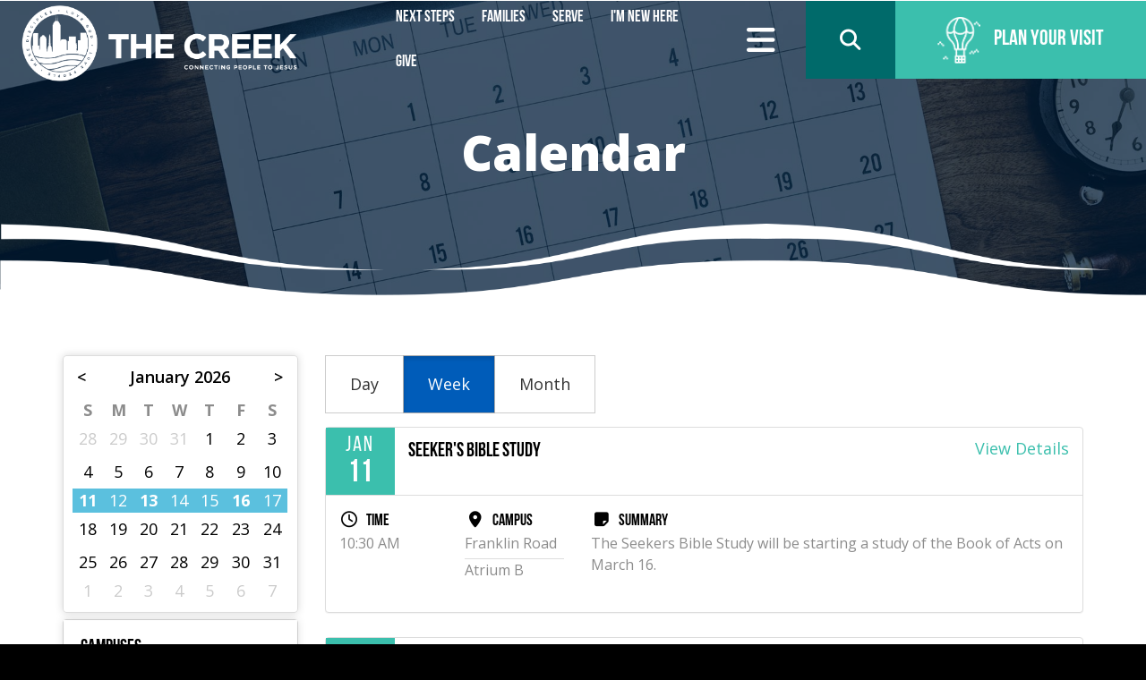

--- FILE ---
content_type: text/html; charset=utf-8
request_url: https://rock.thecreek.org/event-calendar
body_size: 110077
content:

<!DOCTYPE html>



<html class="no-js">
<head>
    
        <!-- Site.Master -->
        <meta property="og:title" content="The Creek Church" /><meta property="og:description" content="You matter to God and you matter to us." /><meta property="og:image" content="/Themes/theCreek/Assets/Images/worship-team.jpg" /><meta property="og:url" content="https://thecreek.org/" /><meta name="twitter:card" content="summary_large_image" /><meta property="og:site_name" content="The Creek Church" /><meta name="twitter:image:alt" content="https://theceek.org/" /><meta name="twitter:site" content="You matter to God and you matter to us." /><meta charset="utf-8" />

        <!-- Icons -->
        <link rel="shortcut icon" href="/Themes/theCreek/Assets/Images/favicon/favicon.ico?v=636674981392661675" /><link rel="apple-touch-icon-precomposed" sizes="144x144" href="/Themes/theCreek/Assets/Images/favicon/touch-icon-ipad-retina.png?v=636533520341919717" /><link rel="apple-touch-icon-precomposed" sizes="114x114" href="/Themes/theCreek/Assets/Images/favicon/touch-icon-iphone-retina.png?v=636533520341919717" /><link rel="apple-touch-icon-precomposed" sizes="72x72" href="/Themes/theCreek/Assets/Images/favicon/touch-icon-ipad.png?v=636533520341919717" /><link rel="apple-touch-icon-precomposed" href="/Themes/theCreek/Assets/Images/favicon/touch-icon-iphone.png?v=636533520341919717" /><link rel="shortcut icon" sizes="192x192" href="/Themes/theCreek/Assets/Images/favicon/android-icon-192x192.png" /><link rel="apple-touch-icon-precomposed" sizes="16x16" href="/Themes/theCreek/Assets/Images/favicon/favicon-16x16.png" /><link rel="apple-touch-icon-precomposed" sizes="32x32" href="/Themes/theCreek/Assets/Images/favicon/favicon-32x32.png" /><link rel="apple-touch-icon-precomposed" sizes="144x144" href="/Themes/theCreek/Assets/Images/favicon/ms-icon-144x144.png" /><link rel="apple-touch-icon-precomposed" sizes="180x180" href="/Themes/theCreek/Assets/Images/favicon/apple-icon-180x180.png" /><link rel="apple-touch-icon-precomposed" sizes="192x192" href="/Themes/theCreek/Assets/Images/favicon/android-icon-192x192.png" /><meta charset="utf-8" /><title>
	Calendar | The Creek Church, Indianapolis
</title>

    <script src="/Scripts/Bundles/RockJQueryLatest?v=RWC4egkRBNjCo9_aBrw2jUeb13vsJBPHaIryUym02aM1"></script>

    <!-- Set the viewport width to device width for mobile -->
	<meta name="viewport" content="width=device-width, initial-scale=1.0, user-scalable=no" />
	<meta name="generator" content="Rock v1.16.11.1" />
	<meta name="description" content="Check out these upcoming events at The Creek Church in Indianapolis. We&#39;re sure there&#39;s something exciting for you and your family!" />

	<!-- Included CSS Files -->
    <link rel="stylesheet" href="/Themes/theCreek/Styles/bootstrap.css?v=639038271724535348"/>
	<link rel="stylesheet" href="/Themes/theCreek/Styles/theme.css?v=639038271750639140"/>
    <link rel="stylesheet" href="/Styles/developer.css?v=638500846482261595"/>
    <link href="https://fonts.googleapis.com/css?family=Open+Sans:400,600,700,800&amp;display=swap" rel="stylesheet" />
    <link rel="stylesheet" href="/Themes/theCreek/Assets/Scripts/Plugins/owlcarousel/owl.carousel.min.css?v=638500846738199162"/>
    <link rel="stylesheet" href="/Themes/theCreek/Assets/Scripts/Plugins/owlcarousel/owl.theme.default.min.css?v=638500846738667328"/>
    <link rel="stylesheet" href="/Themes/theCreek/Assets/Scripts/Plugins/wavemenu/menu_wave.css?v=638500846739604860"/>
    <script src="/Themes/theCreek/Assets/Scripts/Plugins/wavemenu/snap.svg-min.js" ></script>

    <script src="/Scripts/modernizr.js" ></script>
    <script src="/Themes/theCreek/Assets/Scripts/Plugins/owlcarousel/owl.carousel.min.js" ></script>
    
    <!-- Font Awesome Kit -->
    <script src="https://kit.fontawesome.com/aaf0044de3.js" crossorigin="anonymous"></script>

    
    
    <!-- Global site tag (gtag.js) - Google Analytics -->
    <!-- Google Tag Manager -->
    <script>(function(w,d,s,l,i){w[l]=w[l]||[];w[l].push({'gtm.start':
    new Date().getTime(),event:'gtm.js'});var f=d.getElementsByTagName(s)[0],
    j=d.createElement(s),dl=l!='dataLayer'?'&l='+l:'';j.async=true;j.src=
    'https://www.googletagmanager.com/gtm.js?id='+i+dl;f.parentNode.insertBefore(j,f);
    })(window,document,'script','dataLayer','GTM-KL84PFL');</script>
    <!-- End Google Tag Manager -->


    <!-- BEGIN Global site tag (gtag.js) - Google Analytics -->
    <script async src="https://www.googletagmanager.com/gtag/js?id=UA-44879205-1"></script>
    <script>
      window.dataLayer = window.dataLayer || [];
      function gtag(){window.dataLayer.push(arguments);}
      gtag('js', new Date());
      gtag('config', 'UA-44879205-1');
    </script>
    <!-- END Global site tag (gtag.js) - Google Analytics -->
<link rel="canonical" href="https://www.thecreek.org/event-calendar" /></head>
<body id="body">
    <!-- Google Tag Manager (noscript) -->
    <noscript><iframe src="https://www.googletagmanager.com/ns.html?id=GTM-KL84PFL"
    height="0" width="0" style="display:none;visibility:hidden"></iframe></noscript>
    <!-- End Google Tag Manager (noscript) -->

    <form method="post" action="./event-calendar" id="form1">
<div class="aspNetHidden">
<input type="hidden" name="__EVENTTARGET" id="__EVENTTARGET" value="" />
<input type="hidden" name="__EVENTARGUMENT" id="__EVENTARGUMENT" value="" />
<input type="hidden" name="__LASTFOCUS" id="__LASTFOCUS" value="" />
<input type="hidden" name="__CVIEWSTATESIZE" id="__CVIEWSTATESIZE" value="0" />
<input type="hidden" name="__CVIEWSTATE" id="__CVIEWSTATE" value="+hnYm+bSpJ56MQV5zttSLikPlnFKR+P6JIZ74pW2CtujQ+988XzPk7geouTY/L7RonZPPTi+lr4ear3bWlZDo6kN3LLHFReokzrUssv/lzpKM3xH5jvk9AoXsRUB5+47XGzN0wCSQPt9KYP+xDE5bMCz6g5xO88WEGSOzouWJWqPsZpexgt93/eV85OAqpJScTUWSLA1A1fvPl6HS6dRmqS9PFz33Nxu7m7WIKarLjjolOpC7zQaCznp9Nu13cFjEvSUclG0zZHKF4zcQvkRySSy1K1oaQMwM5+jrzfD6Ukm1D29xv4d8FPJPcsa/xm9qfDkP+3MPcIqA/gB+IlGwNEsJWsvnTHecPJtU9XRLWTOSUmEVCKmvX5y5IBPycChIPiP2ESsF9yIBEnJRC0NG6jtkil98f8klElHApN1nDdej5tqjvQJ3aeHuJv/Y+FwoDGLXQLCKLHKpVJ5TdlAbDhLymC5n4LVBizIEd910lMbIvWMtjtqPQkiJSu538Krl2GHz9IE0+a+lH1XUWSuIh/6Flo9DW7xoBr0mtQIyrd3cAyl/moBK6fCVdgsrv9rg8UQsJCrDw+nS/+kSWgU7cxxJK6CIpuKsASkDda2Bio7WPpf8qnnbMTRe5gbDgr4Ur+/b0Bj2yAhvySD7jGL/17Z8mAfju4ofgF5GdFgW56onQoM9TJ/5VREngZN3Tntmz1xXHD5ttf1TiVDet2QTcwkMwA3ON5xxddM5D21tzMiLju8icikQam4ouBE1wRK6CjycU3RAv3dlMX12jVhfk0I+HQ6lFRhArvDQK5HkS/9I0PAGvrT59L0/XfJkf2m2rvQEpyQO3IJbzSm16L88KpQfKsFIGvJD9LcMbFkfM2R8ymmz/29BnIZoIIAfwlqpZXmsN5vDSi86sb/RHvvGujeVyvDA+SR2sTN5DKc4oO9WkpeDd+Zhv+alnRCZ+teFKVceuqcD0r5QPvmX1kVX0kr575rR1l969LkoMRPWSf4T6xQsav1flOLrRAY+Itnb6ss7cC1zZ/IVUrt2IrcV17ZS+/xPebx3kHLqxdQHQc9qU3gGr0z/lP3mSs2VH8BQ9KzqtvFJrQAeRjUYAg3wUuU386y5ZpOyhXFQdTGilT76X2kHRvXOVrIkIfdoGGE0LXBv4y5VOXmIOTilL0zviqSPYhyD7miwt1FTPBi/xwcJKFSvs5m73dKZMMU41H5mmDlTgDMiJnnC1C4cKEQvPYexMsdAs1HrpGoHoKXHWlvm8OHtm0i4fvaUa0qz7OvSbVaL/I19Ue+CKbG2QRdPcLeveekeXrfyaHIrUuje+5BHhZbERPkaCUWkmZID1Yc2769OPTOKqxjX9JO1nTZbA1XA6UKud+hQGgDxUwBbAyB0x65BtT2/JN4O9VDtFRyOyn3px4qvg5iiUitzcPXPAq062IvN5KP7fh5iY+Hf7ygO4txfnfHKI3ehG+TWrtzRRWAUArhzEU480BXLAKteHHXq610sqJYhIJi4SmUubSXaF7XG8Wrd4IjAjq0pdbPUxIAv2XAv/0WkZgibja7PGIgAQM+DrN4qh6v10mw5AwyYs6Sb1Rcvy74pPXj3qKn4rWa5UUHTdpoC/R6qOHzm3EcT3JQDwnoYXUsTesfU4uTcI7EaXzh9FiJEt4IIIbU//f6oXn0aan4IvII+7lAJr69YRz/6unglI1xgjG2c/o33JvXdodi70TNl7zmfZFxn0hRYYUpKHxFp3FdP/KOroZD2rqmbmuJG96FUD0YmS2Fb2rwUdkTfEOC9oEzO2kIizob6K+ncx4EEneMXPVnK+7u9mqcRbdxDGQK/PGYEm6lOxbAGb/q/coMpM4Ic213y2zA0+FeXv9e6gCqRl+dt3/b0ZDSw2xiJqnaC/f75Xcn+LUxC+YVyx0foFAzj7s4YsCKYuea+btDC5aY8qYgsennlTND737WRs1kER8qLKZMzbC012Fg70lAwaURMczz/ijE8BQ7ITOGxHnwql+djQR6xGF8Qfy93RfSLblVkwPW1MGQ19/2jH7ge13dtW/TmaqHAo61tMqs143Nn5c7vWz7GqT2M/xNx/uwXAAOw2SfSXvWNj+4md9YkXcNuadMCINiXLgba2X+k1e8Gg7GeWrT3g0a7SZ0wONZUu2d+BPd716e2mAsx4wrfAR14+jCVnBISMk7QCO+q4UMo1YdyiPMJxw23tBQdXUF2jJgRtKYvihKH8/9SkY5KifgB2p5MhORtSSlGYg3NjA0+d6pt2ZJP9zFjlTbPF4hVxS1JtM+xmlBUAzWa/GCWRYMcDQm3x9aaNfBUlQX3Lg73EtESMMW0epHueHLZWv16CJEuBx8R9ODuQuVxSfuIai1RRNbnP0VAUqph24LANqhICD2wuTuutJFKs/PFXI6f4uqVCHEtzqPIaqZbfzrDTnssZj4Sn3Wpgl3aNbKwdLp56NF18KitNgYRS1GDtxR/T/6Egfo595TQmSP71XbfbRo7qvOKcCL2YPt5laX9wY6o/n+/FAqTJWasxtOAcNFTFMT2VFlNkr99KQfyUgRd/4C20bAN3T3/[base64]/wBsk7FiJMKaSmgvyzHF/1LrquOHPrWN7V5Tn+IDEZu4A1w1Znykk2DuQh5IDF81w0qVRBLFzlVoDu/mZxCLz8rS16UsUXhcUtmRmjhV9JIq7WFJuK4OcM29me98NeFROb5WK5FN+eKNpdNRYeaw7cFFVRHucgOZarfAwVIsz2PU+/gH3Vcebkn2ch+k8KOrnDss9FerYPHFAIt/7qnAbdOkv+sIYuxJh1+6fG5gJI+XYuoXSvme+jq2YIozSMBH3ZZCy5bPy7/ws8gf4lqedXlOsoBM7kRQuNzTuZ52DeB2djerKzXJnhn2JKEDPQ9z1hmZPSGEUsQtllt4y0jxik4EJ+BoFdkiobNfqTMzB/+VY6C1cgUn/JBsAibLPLMYXfiwj+8b9qAJnuM2h3pJZnah9zskLcpCHaHrTeuYU5RZ5Xk5eQ4pviuL3J8LSYx2WqGUQPHLSUD2eAeixn6Nn1dV+dy0dR/TmGcJXHz34sDt1Te+yBXI/8QqROePsk17lp9q1Oyu5dlKb+uVrOMED6eF1edgjfTB/LNpJaIEJ4DeSTUWjy1xWiPzxt/cgQTuy3J6v/Aipa6l1bl2xjP70NT4x+ruNs/JEDwa6+YbCGH9GM2meCisnGFWOf1h317NUR3L/5IVO54WbDA7kEgXxNLnnUf0nPifCYf1DHoXnDcYVyLaUSpNXO5r0o48i8KmNsDmqjm/kvvqgqy0Xd6zs7V3g9Dgpqwv5RjG8Md0wvwV1Hbl5bBvSNdxYzfgXrmEs0a9Cy7ny8Scc6nBIZdwGT9kTn7+c64iyuIjFwjD0MZeQMatINIm06g2gB8S5vq/Z7IsAm6cxboRUl26PrbdNOczaWhkCq/zXW27ZXE5Tu8NBteMnPRJIJCS53ipodl2Y5NxU+w6zBKzt1ZyYDoJ0Zdg7xk+wfd0nPj74wnCbrDDsTBgsK6DFG1eeT+y+3mQTpXq4GczOARs90iO3edKWGDhiO5wVU6roeTgYHTz8Z/FbeAqP9Oj2/j6LEtc8ETW/Pj2PtnxMD7aYJHh4zN46id/hI9qz7JVtwlBvkyNLbkfPWeSzp3iC3Q16SaIZAabX7sCpnYOozY20I/OfJiM89NrN/xm+JbRS1/5vtqKKRpuQBhYav5RsCRwfEXbjcstdk0utuTxk5HXVZKcg1Msd4fxr4S1k8XTgx7zOb1gnSw0R8eQNTYygH6Yaw3qREEPmoiuYzHvCvi62xm2xm/V1EyVmDc3bH9+3Ut6vDyBd/1wEpUouSK5dq/0YGJH876ameTdAewY3kRM5mT88OSpTrZzpjXf7gUu7vPH+1/47v+XtdzS+y7ZL8tIHGmdrP1CMkSsm63Cp9kNF2NA4HoU01XVOyvmMytUqiuegDjFxJ4XICDouULy6+8Di3OqdsTXQbBoWKYv3p2pNmpvD2y/+QLvLr3sQEtrjm2B88d/LntBmxTDBZl9qL4DyGK763UFah3q/1ZpGb1U8f0shOUuU5R5+3VqY/yAv/7bIMQfFs5qkYY3O8EQSzsLR59EdCIFm2+ApuD6+S9YlfAvuEScPceB5Txs0RNYR6NTziFbv7ZR1TxUMkFZ7ZbOlJtwToqufcmUPi9uC7qSscnVfpKvgaplBVO6skFX9dZPFBDAQChp71+p8Y1doUAezK6KjPyv2fq2uq/mXUs2nanmPRjyolhHnlX54L7RZCGcVxGkzl/Rca9rLfqJUnKl3ku1I75A8po3/0av3n5oJVh7Qy3+c3N7jTRg3HD1hJK0HyTSPD4i4Axoxn8Y8v+K9Ep98G+pHaT3oK7BMwcCMOeL2+qvemv8LiXfSuEmMXeOiqrbNUZ251e9CepPwMOEZL/[base64]/eLSc+rexRZ5LuQDDtWuLTmDDoPWi0tIOZU1BWZi02B3U45GnAlYpTPg8Jqy9a0ZbgsJl8P7/cXzy0cLEUpdM9OUGydfR5zKEOXkMyLJGr9QLKVDpjMzh7rFY5/eVRlqNzK478TEHvHY/VxteTU5X3QRhT2FXNFB5ISaocHI7G96NKJMDZaf/f/JhTDpadv4n19YT0CW+/EcYqGZJlMIkp4SBduwLR3i5CYaDvDTAfFQxHrUVeaSW+SIie4fRRKEr1y5Vk43E1J+p4NXxZmaokOk+uf+6HUXNReStPUKo+7dt0w29MDggUu3YxRJq7YhgWcyPhsJhsx6bJZFVyJ2yz6Gm8kXcGQE/wPZGf3J+d0qDTrHpZ0NdvhZsgouebuwVroIg+QRbU8NTJI05ydJwB1q36sfQMshph2kMeHA9NWuX3YLsStfUsuXsuZW5HCQNy27QYs9lngKXHdwm/fMtItluTqbViAeJj17E5QoqoTmn88aRz2EqIjoNSPEQ0LsR4r6+jyk4l0xxglqqwtSi0W6I7MCaHjvwfLHAdpxrZNbQJj0aAs+KIep+5xdcTxqesN3gu5eSih1LfzvmJEytPg6bbEpvogMFyoNxNVeXVqI50tuCOGH9acaqvZ0Ajo4ENr/wxN4saoh91jzCyfwnZVsK9VZa+WzSqfcmpM7uCyBQ/BCfBtNMLKKSy+vKF9n7RbhARTOoTEqhKS/MoQyIdC6+grDBMwtq8eyl87MoB62J2Qub1SbbEV1nfGvG8LJU/b875GXYAl1G74vdkFK+StQAFwKaKQtz3+IjBppPsQ2bZOkQ8yJujlAXkp3CuULml3uerRFQu5CNfaswSvPLKBtzrVRAAGybmMvuELKXjaHCvr/SsaPZBHlvoVwbGvIYW+pcKLa4SmwsvpLk7rVzTKsyAZtrY3+Vhn6cAy2BqExmlrDuM4pX0L2wgVzu3q9tFhqSzLkRs/QMi8T4XLsOCXPRTtMYQ8+2puVv3VVDuoz405OT99L8qKV1/NJ5OK6wirBEOOjKCQ8YoxI7e7EfHHj4COmVX6iVrXOnJZH/Lwou9GBrD6eoTkgvR98Jq7kUuX6RCNETyLkIcvaMSfO/n9sALd6mQKTxxmAs4j5cACj2zK5lOb8nTL0z2GRtoib3NurmBmkp6pF5PKdXi4eErKLa6vXRjrWW+EF7illh1MK+Ma2W1tLT3FkJME17Fxrj/8MkvXjO2dvKbhfqbKXyG8cOfRwnUvejcp4/c2iz+69IYAaU3xN8wbgg1OhBCSlzCkFpVlKaFeRS+EaFIMdRS9zNs1nxCcnD2ogPT5rKcgbKhYr5xAiSywY9frLYRkPPn3aA5xJ4p1TjX0xAwBeMZgZ053Vty4kPf2uqjEd0L9iuJu4hF1njkDKEhz3/Kouf7oBfFW6AvqEtTvsgCo1gWj1quhByltpIo5N3PGTRiaydSZToYFODXUtZXFdGBjGhOXM4d9dAOrLMQl+9WPDkYYKCI7/QTsEgmpfB2JDNWRBJskTRQsgzrrShoLP6xxK0BftWRnm+B0zUeSLV721yDYh3PYk4BlRUVHKDCfF1ENOJLndIKgPcpgBQQG353xyj9mL/JMgVZuZa36zgysqg1vJkozVtxk91RN4g2IX2B+4eh2g9uBBeK2576vp2Kbjl5rdjsLNzmKtlVTX4f54l66aNEfy3L6asW+Jq6uZiHf1bcBq1xSfAXwuu9gjuxeISIYgTRYYK5ERa44EOeVjUZQe4L41sVuWzQ9/D/i5FYSN6fg/1aMyW2qgiCbEbVCSN8dCIxh7/7BlzRnokjtPYq1dMQ0vwHXHpATkF8+1hFDoUWylZDW6zc7UfV1vAl1XGZGEK6qzf+q/nlkD305K0G8vB1CybP6y3bAw/H+Dnr50N8jvWUG1H8u/ANGJ2KLrb34U4A8W4Pd4bi+MDUGoUCS24mr9QNhbo4O7BfxwTDriIV/3/44xMhEyGpwQH1whnZri9Zx6Oz9n0Td57mJXPEP3Oqbxaa4sz3eRQoHLqUQ1Zhhmhc37On1XCl2CLNEUScetgJxR+5dhUdB0ZGPcQuW/fzLtcY7L0CuBmSOv54G/zKPdmEeVL4T4pcNJC0FeYc0tF2xjYUT6bk8oN6PiL1YOko3inGXSEL6jXvQIx3v8QjMqGg6pkKZPHUNnSdMAVRsLutdzUldphSYi2DqpVBDp4Ar+PN52Eq3ywb05/X6lRWWq0jsfaLwhsMNHyJ7pty+FulOXLathq05YuSz/rAp3P/okC3xgZXRd7p1ayBM+z8+yn1OVpe6V2qyeXbmQuVsOIBqfCVsBGi4cVmi0gWL9KiqLBelViFyqE4nnF2qPxx6G1yVmpWD6pdqMClQHDaC60IExWeuwxdmFBDvsN5QOcPnbUWuh6utqRoRu/uVIwIu7N+kkk2d8ZGIBjS3/71bt3xS+q2ylUWMdIY6Er+IeLybBwjNEDP7jgQVGossZuGTma7InmAytvh81zRiAOEAJrNaRzpwkmIbmK4V5WV0TKXWeH2UT8Y1toDpFsim52/6oRd0JnCfODc/gjZzI1V2PAyjbp5sZPglTbDZNBm2zkmUOp2RAuAVOIk97JtTqPYgQiKOjh5qIKVHS76ebikntlLv0OTtIsVOEa+1OODkaJS2hLpImaYfwq3AWslKAlXRGUGIkIrLUcnBE/nLPz6Rf0Ixttuo6cY6p+LAcQ1jsQbV6u+oWrWYQhNtvXRRAQseNNKlFWBy+J3qVpebCJlgvecwoZKLc+NzBOaGLaJZitcApyOCSg/WEcXQdHVBH/lFSNX7B6mnp/Bk31aKb6TLWjVH5Z+bSKqN6Tw42eJUruCfgE1zOGc9FOJ/CI0MJRcmU3YBLXBDnytZbxP3qgbSmazW/Hh2q3PF11xj4A1q8tGr56OdZbGr0na42ezt64jmjWUkCwHYskpdY3Cz0gprnHs7E45LRknusOLe1/U72xRL+/DhL7N7U/jm+Zgl4JgpHOFS4Hown+R+DLOHEMyXL6UgREYYsfr/PLe3UJgU0vuZdcmIClFARL6+J8F/V500jl7qg/wbFQdRh/BEEOiEWki3C8EMZYaVJx62TnALZEsn4gotz6E5i+8HLBjMHo6CBbRFe5xUGCH3b2MmB6+lcLzdZipLsjG7HxpMzobi6DFiBvH7u0fDuZIfzx3ob0NzKljo0Z7P7DDakoC/C/jetmfIv+G2eOGB3TmVxOsh3GLxxNuR9UqHvpDyMcm5i939UVkH5FF5xrdNQO+tgUxZcs076dP6EkqfoHruXnvDB4/kUA6Uyeq7G3P4CRzlvqEuZPlz6V+Z4K8bbP8OzyKo7/C4R/jCgrb3J5yJY6DzPLIf5o9i56kQAEwIEq8ufcG1Cbp4xMXDJsZE6oTqMIAIm6YSIZuIrDJwUIW7fLGaID1Q8vfOFwTGxvgfeDM1O5HufbmaHXAg9/[base64]/DcPBHYvJFqYMq1PwbhNEkBVtr3KikbIBZY5ou4MCVA3Hz8oaq5HkjScR5vvlzUfY5WUrSDNcLW2BsBzaXiNpNtCk5GyjGSn01T4OiNklCjDLRKfewGUr0vw8GojHhSRE9e/H14GF8CFm6p6fYTeTm6qROTfioTe5yvWq+91PgPA6WSPdT+db/IC05QS+St767eBIT/BGkj5YtNa4oDEhJODhy92KTzjCKHtosdzPdzYKf73rMRGcZCWe32pbt/p/qPrD0Q9cdedEzt6KkTvbZirNggF07Rr+rvCiJYjltMDcwC7ylTPx8WfU2C95ovbj75Doqp6rlV4GZ5qUuHz8KDaXzvbmdXt9bkjsrbGGcNOph01Uhqu1ih75NF71YICyzoa8ddXa6L64XzPNeaYPczlb6KklJYJy7pKNXzOtDCzT+dfb0+rF/IVQztcOPwRd1SjDyKe2VqttcFBHPg9trKioMmB31XAzK/vB0eaNPRVyjWFxYdeSsEM+QY0JtA0j/SUAEyswyjKUzurwv3b4e2d5xICEO/vtJOEhxk9I0i27tyTRzf8BPBOxHBMnixc9Noi/N2rG8XwxQh7E9tjTZhmUKFTat4nQRF6k1ZKIQXKpFSOHWugpafG6F5AhV2qp7MBrECVSIEyIfdBeI0L8v55VaKymrIpL+s0KehAEPqIEKtXzo0/M3rZQg91cp2Am8c9X+9Dmt4W0FexSfqemxHOZyRUX5iDnjnFSGOiBSMQtE1ETLPpv9SIdl5uubHpaubve4c7UhdQb/J4efPwZqO/+guTlJint9sXVs2WZa7AzxUpfQ5TABfIGvIKqPfgYgRx15b9zKpVvR5h3OZ8AxEb1a+YBikJRwqMOkNJb9TSsJrl/ViTJ1ZnVhINy6/Q1zDyXcLF9f8fzItNyRsKifCafT+VAyeniploxeKx4dOPOLhyUzNtRcqm3+Q8rXatsUTrEdfn6S+2fVp3+akBdf/qKm3X+mPKJPLedt8KjjBrRgw9Ohfpc8timW51jOQCJ0Junl2+GO2KvUotvU1CQMjMyq0gngnB2gVMiHirkOdrQ5qIAID+vS6diz4eRxyq2hmM4WxujGwCb/TjmBoPzCVMedh+B4u7+pKTBGwOC8RCqcO//g07ri0GroKyZNgNaG2q/pYp6+IArx+V+t1T0LH/[base64]/htHbl7MWBJ3DEfCFECVA7yuYDVbvS553L0XzghWB5tJS8XW1FSYoSK6ve6jGUMBF2jfpZztAP8QrP8gsjsnM4eNIQcpBR8eATPmWcOQ75j/Sve102OrjOf4KfTYVYElrzUpLO6yI5hUHr85nubLRXYdR906w/FUrPnA2mt/lfdRUfss5SxFUWne6i8zCWWW/tP+o9pORAvSg2uXYHUJN/aZtefTziqXhBeIJ0QsrSRYJYHQS7tp+pAm+9I9rjREuPFHHRaXCHPMtQGeDPO29+1MxFbya3xwGfc0ix8LiVvGbc0tD5HnfLMrSHzDwt6uFQLGQYHQ5aRyS8VOzlMl3anPDarrJ6dlY4GlqU2s8Y5SbTuuQSmsEgNKuWZsTJJzVlWWUJCBBDA40g+xq3Wva/TqplCqEbdcM5598YCu6gF9NGehBwdkA5mjWYcU+Pwg+Rz3Hyxu4GkvpeHatBZ1Lm5hHz4uwGeEOnzs4cyKM+OKSCq2usPy4mVeMoyYfm4JyLZjL+KStJV3H8PHwutigDPOVFe8t/W3Wfh9CSfDmJQLNtXoGqF38gscYA3EDXU7XZ4wTDcLpNSBHQ1A/lMPDFG2nWUv6bfqWwcmPgbgsFFkCTM8Wj+Z2rUR5k5Dswqo38fhiC/BY334Gemehz/8T/bxtPXa8P2tQdUYMzYWBWiIgNp+U5kluAOBDcOj25TFXnDgrhX9wN1S5l42HlzIfOIo0hRIVt7OgQJtMgJwiUNpr3nbCXYRUMH9bl/eqe39hZ5B7rLa91K1wyQwR8gNtUByFDBS1nStsIRJe7G9Fkts2tNNW4YHiaeblm5axm4PSzDcrbs2cKNED2uGoLfmthSluTShsPlGW4vdJJ1H9EHnmAJV0hDmIG153ZP4pezg9YiywVe18zFH6hEZfL/HfOu3qS4UR71jw2gJge0NBS/NeGHBoslX6B+V/WGmcaEtSdeR4FaxbLL42FlvgFSxLlhfX6a12mBNvUkfzHsjrWoaVtzEhRbwp4Fe9tDZT+UX8tBT1GuyeaUK6hEs+kXHVQqUFlJeKjm4s4FPXo8xlHdpe1MdYDtR+CI4WLkDO3ySTuPOAlAPJYqbCke4U4Ysl/J7n45XjD7xZ165/z7rVR9DY23nEGlNtURIMhQBuHBv/rn8rinwyGCq1/kPpbvISQyxtCH8VxppOo8KntoaZt1Yv54RWmr0/7H6bgbGs8fLlMcSVdBr7DnV9ykekL1KnFruTtCpDxpQTL6fbmcaClA3N0jlKXTjUcCRKVzBtuLbxoZSbtic5zbCVb6HdcvscaTfETok5IpfaGHRQBoA6p5IWyOJHZKs9pvKYZD4Nx7tnprxi8ZOFrO9oy25C/H//Nc2sHbhzONf4YF+ejsOdgbRv0XdfFjPehPJ/tDbPlqs7IeHB22cFeSnOIu9Yo4I7pMyHbR2NB3STHCZI/[base64]/up5OFuinW22lndamuN+YQ/XZjtL/pdiLmjKnAPqxilWSz7GRwzDaS/[base64]/a1+eUIXJ2SLOOje41gBiHQ3st9X6fndmrc9A5/O3prAPf5JmGEI3Kiscv8BPEytJde3JBBge31WjcYJbGDIyxx5bwNL5jCrTq9AQqJjlgkSH2Y0TL/H5ax189kImWV9sr0VxLP7aqi3hLPvcY7MlVCRw0K+Q2eBTr6vhBGOBXJs9RV29eiiOs7ZM/6NdP98mwO9ImUTCouPs0yshg2afxRDyQy2vTnCq/y5mu927IYDCBdY0QW5XKa6FsIhwvcOarGvRv5FaitSs4eBRdj76vejq8s7o3DwSN9yIe6Phf3Q1BwfeKh7VNpN6tNNdIaqJ9U42kwmIaCHedjinBKNxdyulV4C7uPrXGUVkCiFPSjRG53R0WJiLCSv5gmhUDpFvBqK9A4/GCEX+emnVxah8CnnIWwc+UvIlMsCzZlHDw1ZGybmTwLl8wux+2mAeCokmGNfGwd31qu5Y34O79BY0Xr1eunffXPC+IEamOXrYoGvXRU0ggUXMoo2wr9m3tK1qNoDK/8L9+J/Lv82IspJZ4OWDB+TemryD5HYsbf7/TGbtaHvICT8czYn+CWv/7A+gkZnh8vghE6JqMf+jDuLSAFgM9yAobUe91aN6dHhdS8BVlWzmfOv93r+R5BcXY7KBhHQ0jMdAgcfY1HYRvSkl/9QgyS9W606gxHdHNEx06n3e4qEXyd1UsDTOoTGc4JnKgoPNgITF+yRgw52aja6xf8QItNhL+mBAF5usryMHW7wecrMCDSLORZiCGHa5nAPWlYWW4vc4q4cYf7kR73PxsHaBEWWMRU/6qBsxJNHPBP5zTVphZyUrwSHMQsNgbj4XRa1RfO9ixM205Fs7ZfMmNukgktvoJcFhhg3cKwD59CO/BZMhw6NuoyheM2l7ocxN/rxJv5zy6snU79wXIUyboKN5RR7VRsQPexNvqyslGQkaIdlnw1H+6Yc5wgu1dinyPv3ALbj7mzzQCzmefzr0A0OfRcrBelMr3WMAjseSftfQOZtqvvvSWmJUBXysNPyl3nKU/9RR0Z8d+Pr7FF24PWS2Rtjc+OrRNT83tN7nZd8SMsrgmqVZaZKx0sPf0UnTU9zmeFv6wh/edjC9d2X378w+nqxjTItVnosbw9cNjl8YuP59puvGOZMURc0X4FHRWMYljGIA0V3PvIqM2B6TR/[base64]/x0q2ylbjvVyUsmEM2DjOEchkmzsxG4+or5dcgqgvzujzx5cjyyPgrOuqDuwysFUqG29X+cnOYsUD1Yqhk6Mx282hT+I6I6oUVVwiV15tIekUbfSm+b8YTTxYkRFWGvOj6gxLT4G/2zU04Dp6pV9esNIyxg0H6TGALORyUkCuysEjbLjTtLLFr0qFWhUwL+MxYVN8cJ/J7OTst3rhi5QMwMlS90Anskice8VWqS0oNRTm4uXuFie5kMtvOM0su8jJUYpZITEv4Y1QujjsZeaSSWlt3Ry4Gd7AWuPAmuQmOIY1Foq13ClMlpe8AwQWFt5IKFL1d+fc2RN7k8NAjZMWlyNpFcBBmOJwxI3ph1RTxim70Vf7hEAn/WXbt4rJUxpaVK6OsZaWtlrDyzROG5R8UXduUXGTvuH6PyO1Ptx1S+E5UsWM+o6YgCQEoXHHmRCaaWciQclVZNbjfqdWeCwrN2B8RYGcb7wTZsGNkdDYOZdXqV4H2+zwguwPMKg60niv3Q0cuZc8cOSK4oRSOByJEP79vbh+SgR/BHpRaGgeIP2TksdVqNrIiGKsMckmY5dT/Q6bm7oTHCLEtglJ8/eA3A4zbA+9C2PPc/nhttDO+SUc/yQvoLFmvCH2yS7T1Z63EEm+nXPe03NFEYWzATnkATu/Yx8uj/283+QZiyxZsZaNaD644V1Q2vw+lHDMnEUMUn8wlMV1104t9WqzL3xU4xq2kmB9j/I9UXzXrMt4Y66aw9ANg1muNIq/mZdVquGomxyfKwFXcAQv52L0bGpMQFk3S1xDJIZibTq0ea/Tm2Xx1jXAALXaqQsWXpCibL3lW+9LHLKwQLL4lhvhiiWNdfZ07OIbUECK8qbfcJBQUhKen/A5EGS3uMJCK1X3Xmu7Wc7NVjm+i8ksN8BcVBY9lRdzNvYS4spdRS/MyYN0DkDpixlVY6F9tlV6If6jORYnrpSU0dFLbQwQSRqCD/KZV6H/KR35Ge0gF/ChnMnvm6HAkpemuqr/nmyPYd8vCFLR+kBtfxZSLVOatHXfTqB0KLguBwE8f1SHapwrajvFGJvl6ya7/Ycsv5Q3RrlD4IDqMRMevzBq1xhdbTyZKk1/kBVsRKXrV2miIREXToY2OxwWjE1mqZxq9xwp7UJzDnWy2taxoiiTfz5Til6mqV9AH/3E9F9DG3P3xJyT+c/0eCzQnhQ+vBBFIkQiuQlovWKb16KflNNrdo27povmZvKPWv33GcaPd7Ke43CwyCfPa+QoEJ5n3Lh4i+Odtxz7dl6x+e8wDlshIjtwSGb8Oqx1PBGhKM/XbA2muQeR7dBI+1tfkGpW6oYqA5pCJ77K+6RlpXuR1bCSI/b7SWBEvYr17oQoOtr76ykxuPdI87EpXmZr+IA89Hc/gpgVE1RhIBccAMDTZnbWCHLWwFBCv5lOuq/0orYjGfCbyXvSFuoAud4/q+Q6qfoxpQR4NDSuOPcX1Zv5ytYupizKvjDqJhuGVMX5OpGHSUClXmQ+40aX+ZSySwRRlyZCHRKUx8ljuN4ry5RzdoOTCkcPrle2lpffmktBNo73ns5FVgsKOcvC1TIfTqz4/ddN8UbhaWO5NSaj8Fp6NAVLQZijghEqPTEYz/Slfznpj+fzpVHeSVz/KEUlxNuY20xPXA1Ctoh/b/yfhp/tP7Pr2TkL8vWw6SKo2cwmN8kHMZ492ZvvtI0KVK6ITDUBQTOf+lnWlKL383eqm7rJ7r9AsbBDBLYV6M6UbTIjI/[base64]/lahwfdXBrxmtGCb5EcrQBh3ISQ97iOiWGN1xMevSY2lGwJmrJz3dH6EVv0N4ZwBa9nNdA7eEK8B/g+d4yiCebbKr1VA+PDGOoYHT5eH65XWifjCd/3jaOn6txQYDOOv3LTTL+MikmCKbw+7BQqHWLnzISkyJXllziw6xfZeL7MjoYf1wf1P8Ujt20fwrBlY4LiN3tJgGNE3h3Sat1ZU0b1/68RQaA98p3nXy9KHtNAkujq0nk7p2cggtqMVmUg5jjvVrCLDghxdh7QqkZxngvMvoWljBaHihnJVJg5vaXUdadl6VkB4/sYXhFAE0JL/QnbVXyVQliI+tiMUC1frKcovmZuhVLsel42blcTYU4Tcu01zUboRx+SWa/QCWiPpsZ1O27eLvt/fNjoZVMCZe4VPvH1m+wdAY+SM4gUkCc/uW2wOzjQjPYwEfBKaFxXkNb/vhDHsHbKfGTpgRLUMgHxJqSv+QMgZEmYzBgt7nUM+WP0NzmPspt+7BzQDaATjqIflxK2OfUiie22/[base64]/onOOEu/o12pyiUitp8X2rT/GgkRKknU30Y7EE/ctoTRglK4diCgeByhy+atGDsByJQzzFvqWtjkANg1KbXeDFnftAO9neph0orSwJUmw/54KuS9YviWTCLcXB4fMRtnh77oyy5TiWbyySuXc2AfJc/rpB3zltMg/8f2UvmCAnskF8GBXP0q+JQgGIhxKARc/KZX8GqAFcEoK6j2wmixP+JVVyt/vHUjtgg2THRaQnAhpw4FrMkt0UI84+0HZNYuCylbj36OJkH97pPvmvOY3GVZJrlbimR2aKFAY8M6wZwSwiamDgDaxsI82NS2QERWUWu3WdpjX0lq71J7CjUxDKbDZ+FAdf1rFT2dD5N3k1X8/j/1UvoznkcEHl+a3kovIhvXpUdPbsAzgyVFYI5Iz9JTT0XGwjikDaQP9VZ8lrwSMXM118RyNM/ve1CMyjOC4ocHwMCS22DxGtGkOyF//9gKKi1mOtUAH/6FiwpHiiKJYr6DXL1PJWfbRkz8OltrlsOUEy+Uv/vjNRiObbm+wKZL61nWi02vVlfKcBolBcNo0ZGHF94zaQUnjd+OLYs0CjbQfj/39m3Lx9gkRwNNVYba5pAXETlRgZJZvwbZnzVrAVg+pJK6tBAt4aTs1zceoUiLKyOdn87rm2duX/FC7SIQHHdHlb0U9vySeqVOJKkLdCT6rp1gWB3007NkKBPDppZhueWdDI+qdqF/2Nzk3HnG9PPyLdkKfgfxFrfDWdNUNdFf2v8tzOGT6oIiVZ5bkMiUZvQSc+zUSbeKi3Kw9iYtocQcFKOprinfrNHWMamUxSnprX+6rzL4H6/[base64]/CfTPhykrno8UDJorSp90GRA5BjSdtKIstee+2g3VV6JjlbyyKSawA+KDIgN2c5Ssv73QmPB5Y1xPf8jQteV8NrKgGTpwvXB9YM+1vdxjP83LkQk4C3WHZb0gFxKaLofHrwkeOGLZfb+cKBmGR++q3yOnMRGJo5AgItaeDum/NZmMFaW9Qus6kTPVD+uKcUPXDBMubtftNJzvXxEhgToEktPBfSz+IaPqlv1kon7xBVMLLPyPpjAihYOroR4HrXXIoZRbNjDm1gZRD/rgihSDCurKGUriMWbQ613AzdCUhWVKt9baLVW1yoEanpYjv1r7UG8OPuVwsNj9q6/M+aOCFbJKVbV55DknS9WwUHIjIL/iq7WZiSJs0bNABKaDBATZf296lF6pVP63RYvv5xK7Z9mXqBt8K8B4tSS7T7VmpgY1mP3tLmRZYqtLTf8jBpWNhI8JkvzlavtQLuibDvdBzXs0jlOPND49yK0t/cpBUxnOJP693Tc6DazA4yhkRf4L2saVJEXx6EAL1qVN3SBnY0uihUxy47+H+pI8JObD1lOIqTNmVW6I1bKj9OjOq5ASX+8AhTVlVAwNxH68uWZ/Bpkc52ToFMyLrAkNpDtkIafvwkWzk48uba4sF4k1mR0CHgMspqpGvmwvCfmorzRBmR6wSgZFh3k6nE4dSKhx5J6CJiIPOhyJmqAfLN98onhWqfK/KnKFIAZ4Gd/[base64]/pf8fnCwpVhnTn37JqC7uXjYXRmPurWNOyPm56ho2nqaANez7BazMW9xNff2AhJGMJChcdm6aUc12em+/fOJFrx8eSIVapIdYcbWLnRdDUtqSW7D0MqFNNSu6VHIQmcaFpbiy74HQHhMuQWlTybwkcWbnI/3DsagLGZl7hlaLrvAwX9gYpBFv/8deVuTpr6uPS8FKXrEpjjfQQtvRaOGE0uavPd6KpdCEuiVMIOmi04hcGGyzIru7apx54Y4diJoULIBp9WXSJEhOpriPGfMCy++oWuDAZQQg0lexmanBQYPyjDDGye4kG6arPbk/m28ZfrpuMuzZUW1A6Wj5UcdbmAOgRYmQnzkiFrs2HyofPCciRhq0b2p3D8vgIthpHBWHLmU1A+rbmTYQXJ4SHYiROIPfZFR0n+ovDVBy2Qiqa+R84FJbTXT+SUoDFu1BZ8JN5qWuVmrzj4G05Q4glIR56J9/hJ03hF3kjHxy6RuFSeu/LLUh1h4jLzhyuCLtxs8Kj8tbxqMUKgSz7iqqLa9mAzbjmhEhDycI04xsQHoBd2W2M4vHgb7k393Xw6L/3WPhL6CjolKCqVNA9qilTMjPeCsUx2P59Au2oqgIvYTyEfNIIg8DGpER17rVCMu6dOHgemTGnFpQfjjML3Dbba4/48pOOLk4Y5xO3NzPX1TAq6cjlfPRGQj0dTO2pqNiN3jSxNaEviJWkGujjC2t7HPzXrsV5NFBWg3U8JRqz3mfzJLFy4VfYU04RKSr0Y4uvtClq3+C+rNyj6fsvj2j1gACP/1P3d24Nlzn80o2k1dOn7WojaPL+BnNzFLXRSqliYJ+0mQ8bpuygwQT9VuLGBQvYTKOXhEOCI0g55UsjOBXfYe3HzUskKamZqwduTy6wKCzBnaiDD82K9GBnrkIdeDKw37Fv86wtKLdh2rsHS231Qj47i3tvr8ILnMytq/A8z2Tsm17D/[base64]/b9dx+5ILu/I+kCg08ygw4Y4zyI4hDY5az1tKz3Y70wOJC7Swn6ExFG4g9vtwvCMbwWCRoYMMhsIpFC1FUqlDrJgxM9UDY0GzIO3feXMAY/cibbQkE88tEnfYdBo89AAcIwCBJRe6vmqcuPpeVrAFcYV9ZPIrycqVv5RNw3hxKTAawlJ3mesMLhSllQPTbd3lWIUT/4UPo3HGWss+ci63uuCYIYfiuf4h5YUdIor/GjcxkhqnzI5PTnBmJs09T8TmakD27UF8YcHWdJqvdHH4PDJjFIfjVQR2uOi4pmz7ealH0bd2jx85tMH2ezTwl2yIv4HOJosiN9ZiI5ksMZotmSZMJTvLpABKZB8J8PM7efab/FyzRNnNwYbpCnFOKTGsEYIoRqpwr+DTVOKihZ7olgl8fhzaD5gbQh7+DVsDM5jaG4px0UNModw1nYuFVO0+IJR3NGHjP+3BKWTSe3SnVNzy0X4IiJH34N0U/DJDCl1+ZeXd6qpe7KQwpIpTzLcbng1O/[base64]/MYLQ0TcNvwDL4NVUSRrbjKdK6FUwRuLHlIqiJgbqX5yFRKmqLtzFNk8ytf/RINo1SDYfkfUA/eG+pou3RGBkKwKUxCKUG3xVqHLhXVT/pry/O4MRlUsnmDhGTyGC4Fu5oNT6qu9JerCSA4U4vDSFTYnTCxgm1MbxikhJRjylCv5jsTMpj6UaMLVhrrs7wjFLOqhkdEXKJbVhBg+jvr6SSYjIz/PQRlg9Qpvx+/64Jn3IjMtA27IU1prVLaAmQBCCIyHxVVifCQFB9AgQvLt9etjwS395uBptuWldPtwVFO3YcVnjxvGZamJrVMIkS7Dit/X2ppn5ie74EHZfshQon+Ij/d3IE5J59maKaZarNAJf11uCh2nW066JIE50plJ7JUwOcMTpX0ueEbYvDmgjUrw/xcLoVrrqmUReyMLO8RiPQjr1HG9pNKUIDHCXA6Ytl9b5JCObw9lDTNU2ZOB0NEJ4iNSjcCk5rAqdpDYR57LwBIZSus22IuhjC7N7XtCfGSGAgg/n4AETxI3zk5pKmd7GPZ08vmxrlGL1XCEnGUyMpE7pNfbEnhSDwt4EBuXTgnhdxVxoAcAy2NYwnZUilcwWUikM2K/0K45VTvtGyl/WW+Mk5AeSzpbFhF13RJUN/8+62R8CoYa+72ymvMB6cjjP7zN5dpZBwKVC13V+8PbGX3aVqtnDCVfF3XImxJuoWly/64AJLvfAGKNshDd+PtMjhqOaVtoY2F78syXKYVwyjx8PsuHb5ibojRe6BqvUEYkRTDTo3zZq9jPDHycb7pP/wX9G/OXX8MbZiX13+SGiJyMRM+nTZQbsR8cYFZjbwoAAsAop4OzJeBYhNlQ3fuPhr94985QQLmoC8DrpTjUDGv/S9XcOzudAvPE25oLoPvL9Zvn4UStnEhoYNy+iBC0ZAKtyrMPKq2REDofqYaQojtE3nWo5UVdVRde+BFvDYvcSTIowTl78j2dJaJXIEyv2lXdmAj6YR0/UNwiGZkdfFx1O/WI+0es38TZHJa9ui0sbYnZZpdzcOaUBrNj9pXPw93Em0FNMcxp+9kj9PjqMCRK9gjy4aCZRyoWQ9TeSD6laVKu6bqL3iCsaF/WDwvPzAIfd4qVgiJ3K29XclpBPNquOQbv5CkEoMWxS9XCb7rFDK6j9YnO6W+ONebxPTOKR81ws++LCqt9jlKjez3qN/BMd04uHzBzSUKU6CMqmrQ9W9+qcOiRjvTa7aGH2yWZv40+Kukc1w+Bo5Bp+peFmuI3OAGIxjTHDfmnb5S3WTnljujB14BkaVkV814N2DeLvl4ZDeDbkvywxqcHfIxWBn1aS/aIOzoTk1K1qR4SCDfPpDPPzfVUUdwqBNbNwNmeRvGf2YxKuus6ca6NfLQFofpNs3uT40xyegyJ7gOBvhiraalZiirR4h7U87e5UjoU2pxx8XARr88lXOQUAVZLqna6LdcGfbWp/DOlCPgOMbDBMUwSM3jWXjuTj/SOKITshHSQ7UHh/UKrbSPy8uFHWIF6Ur2QRQSOM4JdXIg9pkf8Q0TbqYOiiWo7c1ZAJeeiO1qXHtt/vKgJ0oXfsJuGnHS4FUDwHMYVguYvxbrGXl2/3vaSUPjbrXdYQVoyIXcRshFKgACnt3dCWNc8Gx4XZuj4J43S2zHk19QSLRFIDK5rwY8iFaicYKJBc0wMPgUY0e27wRMhfBcjzqZt/FhTipw5rRbcvbqTgofxIkUnnBozhzYI5R/OeDr0N3e5yEOklYKA33/XEXLKt6b8UkF/9wbh131Ryz8T/VR/Jhn1+zMlUdssYafLhct9Bylz2cRMu8W/XS1EOrEdyXcamWYCaILv4dGE0sFRiHXpN9qshwb8YQR/6CUeM+J+04Bd2DytFyOEjLWryw7kN4/ra1gL2NUqdyhUR9oxWkqFtzDZmxiZuzF7oqBYFWoBbGbqP2dJzUpeXM3IIlEhcs80FeHDb1VsJnedkalNKmd5jEgXFFLg1uOMJ3Wfn7MyLF6HID8I719r750bbakj0+s+aZgVQFJPEw+++/rqVWbJ9vy3pwdVVPA1lOHoFhJbm0C71VQB0sDzV1cPzTJohEjSH0LRbAjltbvpGcrE4EWUT78ZOoBvkn85cCPe2ZniB4XuE8GPmBBO7entALAqQD5a1itxEM4qPr8Js/CuhtlflJNZZAg8sUyeuHKPX8RrZK6nbSaTSThmOR6NSJbsCqbsbzfV+gYEQkmsHFoI0RUThIJdAZpWOHVvsV1U6ZYZ5UAgk7ko+AXLbZOZMFXmwANGQKwQSfr7VroQqmu2NO9IkEJqz8I6dTryI0lN7bTajCUoBq+o4Ou76sq2/hNxneS8rAJoC/tOKC3wExI5VjBGie8Q+jj99dzdA+/xWWtq72kpjvZNa4rY+wqUWFHklJ7hg1BhpcGLdmJlYryRKFjiEMYJ8lyTHdRiecz4j8OChW0nZCnTu2dJ2WiIQfTT+C8MMJ7zjvwsf9y4PM8Qwu3/mJE//gwiR4fYYntUdFtUmz5vcJIeEPCdXMT6e2obdNfdwjoAJA+wv524aqmeBW4cfs5slykOV6q9XVfU3QKZDg724UXW4QN8D6ulIqVuUbN5GRTrbTR/wlT4CkBXzU8lMo5VIvqZ9XcO4cIDXKM1/cigM8EwybN2gVPmPyBQmdxvo2RwyM0WASXSZIgCIoskLcFNyUJ7MyiagoT7iTitqY/H2EBhxOcuy8KaS1+2ZpRkrj7ZmQpP5pr6LP1gpDy2Z6eQvJVgnQShas/Xh5UblsXKdwAKuGJqDbDt22so3U0PfbyEFN2DiUeIYixB9BbCxwxTIfUJ1hMxEEhMKEvxjOHE53DiyDltRAuhdCHqNK7IDrg+iA8TpH/2oN5GffqFR3UM236/oOGbsTA+u39oZN73pYS6Fz32tNPVyXvPV4xOWyqflOFBbf6m6TYswvJsaawrP4ARy2PJuKA4V3zEgYQ97p23ivwhB5PE61MnNKxWZaxkF47KT1JZpzEcpliFQPQSNjUfD2EgMlOx5hhs9DywejyNnuo130L4erlYA/1SwtSkfmSrCzPcljtQ6Sf6G6cZ4gP44vXQjxfzsK+eR/pL6ysr/UPvJK9R/oUCKNGJsvj2HY7x3m8i10jHQ5HxCRMFjy2pgp5CvS6AFNSnSJeo6L/LYDLZ4qBfICFqm5YWDHT7dbI5fdc0B+XkRUx3aUH/4VS/gMJ/b1FwyMbgMmHJx62nFgc++tyVHYlLMY/ZKrZ7Nam1NL9469oNzia09SKMl3ygdpvkRLNe/N6YsvDUaVAZ8HTaHMZzj0yaimZB4sVTwTOwpmY8GNGBw6SJj3GIxfUviNzk4sJ1RO9QnN46BO6912ZIxeKxkviRIEmsh2aBH38t/GRkyKomw17iIuwy9ISjVE253wdIUDObfMd4cHDE1pT5fdRBI398BTeQUarruJWRdWtiqcdJwA1XQRMjRzfAXKUhOezSbimnvJiFMgUidwYghYsGNPPZO2dj0uyM+gYbErVPcFRc807jQ6+IhxvI/+oMU4C5HqvP1qaCFu9AORH1D1XUGLOltWnXPQZP0ZMNzl/QG7yoHz3jltvu86wA9FxQCp05yVk60fWsv34CXQT02fYwFiT/0Xbj/zhvPCnsfuq0Rchn688e9DIp9fnQVLJdQ6D0a61M0BLI7asAypJr+XvsPJEQwl6jsFL6H2m6Sc065P2ZyPtGlL+dBinNLZ5Y/FBkQDuHC8LnXFdXvZH/vRFfk8tnTUsjT7DRONSjj3qjgZWAbNNtQ/z728GoGFR/63z8cB30m8Kk15ktHB03AdBFvsGNcSGlqwuBlE/29pImvF6i03wQhjq+4NVhW0b4WPt563nfXyYOoLwy6UUgYGq3a8lIeJyDmoPrllZk2kspaWUVyWIhoaqwC0zeZvlRHdOochSvtrLu1wtAYvUOYWa4yUYndHVnTLoBI/NMiTOTaurxc66+fZWljvFIJiL99u4TD61p8YjFI1HKIMT32DicWPgBu5AX0ZxaQL72nsg9bRA30B2lDqBS0fyzs6WT7L5Pwf+TudFnmeDYlnSycHArGe6O+//3ExJzgmMI37OcX0ZW/lhvgmEvuNHgS/2qfC1HPTsOGmaFl4JU8c1y0EKrkK/Ia7ns6ZUsp1otunFjbLSQpVusko1DX8SPdOFXM6fJ4Hcsb1A6NFiHZ/V7zLPjL4XIKgf0fb6lkxmUc5JAvEHUd3Ft11y1dCiN4H3AIerpJpsV4DOCXCGdCx1RweRjdDyeIjOYYEVoNFa41V/ynIHh15LGbygL3KVP2IwlkS9l9ozh7ocDvRHiaXLoSPOdIX/ONqcNo/4ozwF8BC+FN20cykzAHcUeOoOMXpb6gOyRy34VlMk" />
<input type="hidden" name="__VIEWSTATE" id="__VIEWSTATE" value="" />
</div>

<script type="text/javascript">
//<![CDATA[
var theForm = document.forms['form1'];
if (!theForm) {
    theForm = document.form1;
}
function __doPostBack(eventTarget, eventArgument) {
    if (!theForm.onsubmit || (theForm.onsubmit() != false)) {
        theForm.__EVENTTARGET.value = eventTarget;
        theForm.__EVENTARGUMENT.value = eventArgument;
        theForm.submit();
    }
}
//]]>
</script>


<script src="/WebResource.axd?d=pynGkmcFUV13He1Qd6_TZFEUgLsvyWfIjvZ-Ot6lrHmo5D-5u_w6kVkfjtA4-fPYAjfDWw2&amp;t=638883127099574018" type="text/javascript"></script>


<script src="/ScriptResource.axd?d=NJmAwtEo3Ipnlaxl6CMhvp7llLP4BN1qGppNtjSCD-vnmtLGr6SoVwX5SPrWDsZXLzsHdwulwutwU8rOTihMBt-8Rzkt4k_k1xgsAHCb4vkC-_UVa4ppf9QK0qpTdydgC8KvBCLqMlu0kyvZE2hzmPfs6MI1&amp;t=74a40145" type="text/javascript"></script>
<script src="/ScriptResource.axd?d=dwY9oWetJoJoVpgL6Zq8OM5XBdQr7JPMLtZ0gwDcHN1UPU7WGG39FN2omQTcouZXlB6FCBSyTxjq4kkGnnGSOH38uuRbJ-BS7cd79JTLN6VUhva4GACJA-aeorF5zBPq4alf66SO2pXSfsF3e2e5X7kklPU1&amp;t=74a40145" type="text/javascript"></script>
<script src="/Scripts/Bundles/RockLibs?v=2Hf0StZBLJfkMGBbrXaC9KsywNWSMMV_OL7s4xq8KrY1" type="text/javascript"></script>
<script src="/Scripts/Bundles/RockUi?v=lrQv4bjL0xnWulMFt05yTKhRsCttyDj29HPGkgdqjOI1" type="text/javascript"></script>
<script src="/Scripts/Bundles/RockValidation?v=ZGZVlETu5hySvggAPSHN2z4wwXVKeh9vUX8dHhpb7iQ1" type="text/javascript"></script>
<div class="aspNetHidden">

	<input type="hidden" name="__VIEWSTATEENCRYPTED" id="__VIEWSTATEENCRYPTED" value="" />
	<input type="hidden" name="__EVENTVALIDATION" id="__EVENTVALIDATION" value="t7UyqZaRpiTfHIBX8FR03SxQZZlHA4FhVDogAmbffuRQnfeb49r23HR0/FThKysLJc04+WX8hrvXADeUOl/9g5feBfCobA2+vaF3cGama/mwiuv8IPwpBgaRXYT/LY0okjx/1S/zedTq7mZxmroj3kumC6cv/TrXp53i8v6oPjiMMTIfefjtS8IGJOoL9X7oHypJvHg5P2eTQwXFM0GxHfbu6jC8OV5jZ/CxHpJGzoeV5B9cWzkMNXbXsIlaRecVE+O9/yfc91nBvZ11k9OoN9bNeOXh3l1dZMbRkZ1ObqxlqNfbt/soxx4Qf/a2zgui2R1Ad4Zya55NvQxi/Q9D7Gv4yByoVU9MkyVbVV08uq3D8/Xw9PrSWHFT8AFsk/aTJhKFGI9qLOc1HkovbEdaX9qesPyrTGguNwYl2eZN5PC94KeV/oqsDSMz/L46M16mWyE+gLXuHFIstGuGPQgOdJlzA0lf8l4C3KpN2/870l7eZnH2Cm2A1Gq5gtu2MIvMkcbpYml85Qh8I63tLLachUTGu8QS/whSQHGr2YAjDYy+raHqTeOz4Uyy0i+XVU5QV9aELuXc6cUzjleHfozmFSsuYqAdbqSfZJ72odHOmCuN6zR+yduOnPBTqNx/+GEL3AVWWV2v9k3DFKcPHdsKjl38FehxKK+bV1YIa5AusQFiWjpsIOU49L/[base64]/lSKb129EHC7FXNMPMKYqeDJWDNuQ724Rhmc0hSmXtXQJh2suCyDWUE5ZgoC3UPmG0bU6FpM84ax9ENb09hSitggNMzmCwrwIgvdN2IYHwN6TL7/jiym9wq96w0MYOIM0uPw3r3ehhUVRDpWRRMR3cN7CgR3s2GrdUSfS6zX5JLqFbsmNCudv1ITToHX/9s2qYAOl8VY067NbbwiPVwg9hYFUmEipOW+lmWn/KvLtEIlGtMGagZWxLyix/LSvjgrql8/lZxKIPL0YBxpqaiphzGkIFfFCJgkpD5NPCJJUmSP4HQR6DDgkfqgYGbRogNw2VpvmvrNf3Jk+wvYX8O9+OjcmAy+XNXL4kMKGNcbMuXvrb/LnNb59+q81AkXiYbBU1W5H7kSSt9v6ZX/9sleWZfSMUE68fZcuc5kDZIFK5rr5VMF6pm5Qo24RNpIoTg5VCQklNs2ISunDRNpBP2VDam6kxvkijpABPV7aXb1yKiNAjRcCK8NKCgF5HeVZOt2Tb2MW0VD1cctUEbffSUIvHBB/JoB9PZROmCQI/99SSQzATxWXSbO0yklsIng=" />
</div>
		<div class="col-md-12 alert-bar-container">
                <div id="zone-alert2" class="zone-instance"><div class="zone-content"><div id="bid_2438" data-zone-location="Site" class="block-instance js-block-instance content-channel-view">
	<div class="block-content">
		

<script type="text/javascript">
    function clearDialog() {
        $('#rock-config-cancel-trigger').trigger('click');
    }
</script>

<div id="ctl00_ctl35_ctl01_ctl00_upnlContent">
			

        
        <div id="ctl00_ctl35_ctl01_ctl00_pnlView">
				
            
            <style>
.alert-bar-container {
	position: relative;
    z-index: 1000;
    float: none;
    min-width: 100%;
}


.alert-bar {
	position: relative;
    z-index: 1000;
    float: none;
    height: 80px;
	min-width: 100%;
}
	
.alert-content {
    height: 80px;
    padding: 5px 20px 0 20px;
	text-align: center;
	position: fixed;
	width: 100%;
	display: flex;
	justify-content: center;
	align-items: center;
}




</style>






            
        
			</div>

        
        

    
		</div>

	</div>
</div></div></div>
        </div>
		<div>
		
        <!-- Page Header -->

        <header id="siteHeader" class="clearHeader">
		

           
					
			<div class="col-md-4 hidden-sm hidden-xs">
                <div id="zone-branding" class="zone-instance"><div class="zone-content"><div id="bid_3290" data-zone-location="Site" class="block-instance js-block-instance html-content">
	<div class="block-content">
		<div id="ctl00_ctl37_ctl01_ctl00_upnlHtmlContentView">
			
        

        
        

        

<a href="https://www.thecreek.org"><img src="/Themes/theCreek/Assets/Images/TheCreek-Logo-Main-Horizontal-White-Cropped.png" class="header-logo" alt=""></a>
    
		</div>

<div id="ctl00_ctl37_ctl01_ctl00_upnlHtmlContentEdit">
			



        
        

    
		</div>

	</div>
</div></div></div>
            </div>

            <div class="col-md-8 col-sm-12 text-xl-right p-l-non p-r-non d-flex-sm">
                <div id="zone-navigation" class="zone-instance"><div class="zone-content"><div id="bid_3291" data-zone-location="Site" class="block-instance js-block-instance page-menu">
	<div class="block-content">
		<div id="ctl00_ctl39_ctl01_ctl00_upContent">
			
    
<style>
.menu {
    width: 100px;
    height: 100px;
    position: relative;
    text-align: left;
    cursor: pointer;
    z-index: 100;
}

.menu__label {
	background: none;
	border: none;
	width: 100%;
	height: 100%;
	font-size: 1.3em;
	color: #fff;
	position: relative;
	outline: none;
	text-align: left;
	-webkit-tap-highlight-color: rgba(0,0,0,0);
	-webkit-tap-highlight-color: transparent; /* For some Androids */
}

.menu__inner li a span,
.menu__label span {
    font-size: 20px;
    text-transform: uppercase;
    letter-spacing: 1px;
    line-height: 1.2;
    color: #fff;
    font-family: 'BebasNeue';
    font-weight: 400;
}

.menu .fa {
    vertical-align: middle;
    line-height: 1.25;
    margin: auto;
    font-size: 36px;
    display:flex;
    justify-content:center;
    align-items:center;
    width:100%;
    height:100%;
    
}

.menu__inner {
    list-style: none;
    padding: 0 1.25em;
    font-size: 1.3em;
    margin: 0;
    position: absolute;
    overflow: hidden;
    height: 0;
    -webkit-transition: height 0.65s cubic-bezier(0, 0.88, 0, 1.09);
    transition: height 0.65s cubic-bezier(0, 0.88, 0, 1.09);
}

.menu.menu--open .menu__inner {
    height: 491px;
    max-height: 596px;
    overflow-y: auto;
    position: relative;
    top: 0;
    width: 100%;
    right: 0;
    padding-top: 15px;
}

.menu__inner li a {
	display: block;
	padding: 0.33em 0;
	line-height: 1.2;
	opacity: 0;
	color: rgba(0,0,0,.25);
  text-decoration: none;
	pointer-events: none;
	outline: none;
	-webkit-transform: translate3d(0, -20px, 0);
	transform: translate3d(0, -20px, 0);
	-webkit-transition: opacity 0.3s, -webkit-transform 0.3s;
	transition: opacity 0.3s, transform 0.3s;
}

.menu__inner li a:hover {
	color: rgba(0,0,0,.75);
}

.menu--open .menu__inner li a {
	opacity: 1;
	pointer-events: auto;
	-webkit-transform: translate3d(0, 0, 0);
	transform: translate3d(0, 0, 0);
}

.menu--open .menu__inner li:nth-child(2) a {
	-webkit-transition-delay: 0.04s;
	transition-delay: 0.04s;
}

.menu--open .menu__inner li:nth-child(3) a {
	-webkit-transition-delay: 0.08s;
	transition-delay: 0.08s;
}

.menu--open .menu__inner li:nth-child(4) a {
	-webkit-transition-delay: 0.12s;
	transition-delay: 0.12s;
}

.menu--open .menu__inner li:nth-child(5) a {
	-webkit-transition-delay: 0.16s;
	transition-delay: 0.16s;
}

.menu--open .menu__inner li:nth-child(6) a {
	-webkit-transition-delay: 0.2s;
	transition-delay: 0.2s;
}
.menu--open .menu__inner li:nth-child(7) a {
	-webkit-transition-delay: 0.24s;
	transition-delay: 0.24s;
}
.menu--open .menu__inner li:nth-child(8) a {
	-webkit-transition-delay: 0.28s;
	transition-delay: 0.28s;
}
.menu--open .menu__inner li:nth-child(9) a {
	-webkit-transition-delay: 0.32s;
	transition-delay: 0.32s;
}
.menu--open .menu__inner li:nth-child(10) a {
	-webkit-transition-delay: 0.36s;
	transition-delay: 0.36s;
}
.menu--open .menu__inner li:nth-child(11) a {
	-webkit-transition-delay: 0.4s;
	transition-delay: 0.4s;
}
.menu--open .menu__inner li:nth-child(12) a {
	-webkit-transition-delay: 0.44s;
	transition-delay: 0.44s;
}

.morph-nav,
.morph-nav svg {
    position: absolute;
    width: 100%;
    top: 0;
    left: 0;
    height: 130%;
}

.morph-nav {
	height: 0;
	-webkit-transition: height 0.5s cubic-bezier(0.7, 0, 0.3, 1);
	transition: height 0.5s cubic-bezier(0.7, 0, 0.3, 1);
	overflow: visible;
}

}
.morph-nav svg {
    height: 100%;
    overflow: visible;
    width: 280px;
}

.menu.menu--open .morph-nav {
    height: auto;
    width: 280px;
    text-align: center;
    top: 99px;
    right: 0px;
    left: auto;
    display: table;
    position: fixed;
    z-index: 0;
}
.menu .morph-nav {
    height: 0;
    width: 280px;
    text-align: center;
    top: 0;
     right:-10000px;
    left: auto;
}

.menu.menu--open .morph-nav svg path {
	fill: #32a998;

}

.morph-nav svg path {
	fill: #32a998;
  -webkit-transition: fill 5s cubic-bezier(0.7, 0, 0.3, 1);
	transition: fill 5s cubic-bezier(0.7, 0, 0.3, 1);
}

.morph-nav, .morph-nav svg{
    overflow:visible;
}

.miniNav {
    max-width: 600px;
    display: inline-block;
}
.quickNav {
    max-width: 100px;
    display: inline-block;
}

li:hover .dropdown-menu {
    display: block;
    left: 0;
    border-radius: 0;
    border: 0;
    padding: 0;
    top: 50px;
}
li:hover .dropdown-menu li a {
    padding: 15px;
    font-size: 22px;
    font-weight: 800;
}
li:hover .dropdown-menu li a:hover {
    color: #3bbfad;
}

.darkHeader li:hover .dropdown-menu li a {
    font-size: 18px;
}



/* Track */
.menu__inner::-webkit-scrollbar-track {
    background: #2f9a8b;
}

/* Handle */
.menu__inner::-webkit-scrollbar-thumb {
    background: #216d62;
}

/* Handle on hover */
.menu__inner::-webkit-scrollbar-thumb:hover {
    background: #ddd;
}

.mobile-only{display:none;}
.menu__inner a:hover span {
    color: #000;
}

.search-btn {
    width: 100px;
    height: 87px;
    position: relative;
    text-align: left;
    cursor: pointer;
    z-index: 100;
    display: flex;
    justify-content: center;
    align-items: center;
    background: #006a6a;
    transition:300ms linear all;
}
.search-btn:hover {
    background: #000;
}
.search-btn a {
    background: none;
    border: none;
    font-size: 1.3em;
    color: #fff;
    position: relative;
    outline: none;
    text-align: left;
}
.darkHeader .search-btn {
    height: 87px;
}


@media screen and (min-width:992px){
.nav-next-steps,
.nav-families,
.nav-serve,
.nav-stories{
    display:none;
}

#siteHeader .tc-cta-plan img{
    height:52px;
}

}

@media screen and (min-width:992px){
    
}

@media screen and (max-width:1300px){
   .navbar-nav a.colorswitch-white.text-size-lg.font-w-600{
       font-size:18px;
   }
}


@media screen and (max-width:1200px){
    li:hover .dropdown-menu li a {
        font-size: 15px;
    }
    #siteHeader .tc-cta-plan {
        min-width: 240px;
    }
    .quickNav {
        max-width: 90px;
    }
    .search-btn {
        width: 80px;
    }
}

@media screen and (max-width:991px){
    #menu.menu{
        padding:inherit;
    }
    #navigationBar{
        background:#000;
        justify-content:normal;
        align-items:normal;
    }
    #siteHeader .header-logo{
        display:inline-block;
        max-width: 225px;
    }
    .menu .fa {
        color: #3bbfad;
    }
    .menu.menu--open .morph-nav {
        top:100px;
        left: 0;
    }
    
    .search-btn {
        background:none;
    }

}

@media screen and (max-width:767px){
	.menu--open .styled-scroll-container {
		height: 300px;
		width: 295px;
		overflow: scroll;
		vertical-align: top;
		display: flex;
		justify-content: flex-start;
		align-items: flex-start;
		margin-top: -7px;
	}
	.menu--open .styled-scroll-container .morph-nav {
		position: relative;
		left: 0;
		top: 0!important;
	}
	.menu__inner li a {
		padding: 0.3em 0;
	}
	
    li:hover .mobile-only {
		position: relative;
		float: none;
		display: block;
		top: 0;
	}
	li:hover .mobile-only li a {
		color: #000;	
	}
	
    .child-menu-items {
        padding: 0;
    }
    .child-menu-items li {
        display: block;
        padding: 0;
        line-height: 1.2;
        font-family: 'Bebas Neue';
    }
    .child-menu-items li a {
        font-size: 20px;
        text-transform: uppercase;
        letter-spacing: 1px;
        line-height: 1.2;
        color: #fff;
        font-family: 'BebasNeue';
        font-weight: 400;
    }
    #siteHeader .tc-cta-plan {
        min-width: 100px;
        display: block;
        text-align: center;
    }

    #mh-logo{
        display: flex;
        flex-wrap: wrap;
        justify-content: center;
        align-items: center;
        padding: 0;
    }
    #mh-logo .header-logo {
        padding: 1em 3vw;
        max-width: 540px;
        width: 100%;
        margin: 0 auto;
        height: auto;
        min-width: 180px;
    }
    .menu {
        width: 50px;
        height: 50px;
    }
    .menu .fa {
        font-size: 24px;
    }
    #siteHeader .tc-cta-plan {
        min-width: 90px;
        display: block;
        text-align: center;
    }
    #siteHeader .tc-cta-plan img {
        margin: 0;
        width: 35px;
    }
    #mh-logo .header-logo {
        padding: 2em 15vw;
        max-width: 627px;
        width: 100%;
        margin: 0 auto;
        height: auto;
        min-width: 180px;
    }
    .menu.menu--open .morph-nav {
        top: 75px;
        left: 0;
    }
}

@media screen and (max-width:480px){
    #mh-logo .header-logo {
        padding: 2em 5vw;
    }

}


</style>
<div id="navigationBar" class="d-flex flex-center">


    <div class="miniNav">
        <nav class="navbar hidden-sm hidden-xs">
            
            <ul class="nav navbar-nav navbar-right">
                
                
                <li class=" font-bn">
                    <a href="/next-steps" class="colorswitch-white text-size-lg font-w-600">Next Steps</a>
                    
                </li>
                
                <li class=" font-bn">
                    <a href="/families" class="colorswitch-white text-size-lg font-w-600">Families</a>
                    
                    <ul class="dropdown-menu">
                        <li><a href="/page/812">Children</a></li>
                        <li><a href="/page/814">Students</a></li>
                        <li><a href="/page/756">Special Needs</a></li>
                        <li><a href="/page/1426">Marriage & Parenting</a></li>
                        <li><a href="/page/1636">Men's Formation</a></li>
                    </ul>
                    
                </li>
                
                <li class=" font-bn">
                    <a href="/serve" class="colorswitch-white text-size-lg font-w-600">Serve</a>
                    
                </li>
                
                <li class=" font-bn">
                    <a href="/visit" class="colorswitch-white text-size-lg font-w-600">I'm New Here</a>
                    
                </li>
                
                <li class=" font-bn">
                    <a href="/page/1036" class="colorswitch-white text-size-lg font-w-600">Give</a>
                    
                </li>
                
            </ul>
            
        </nav>
    </div>



<div class="quickNav">
    <nav id="menu" class="menu">
    <a class="menu__label d-flex flex-wrap flex-center"><i class="fa fa-fw fa-bars"></i></a>
    <div class="styled-scroll-container">
	<div class="morph-nav styled-scroll" data-morph-open="M158.5,0H0v53.1c0,0,19.6-4.6,66-0.2s60.5-3.8,92.5-0.1V0z" data-morph-trans="M158.5,0H0v53.1c0,0,35.4,15.4,82,13.8s76.5-14.1,76.5-14.1V0z">
        <svg width="100%" height="100%" viewBox="0 0 158.5 61.2" preserveAspectRatio="none">
        <path fill="none" d="M158.5,0H0v55.6c20.9-12.8,38.5,19.5,73.5-1.9s73.2-7.2,85,0V0z" />
        </svg>
        
            <ul id="menuBox" class="menu__inner">
                
                <li id="nav-next-steps" class="nav-next-steps">
                    <a href="/next-steps"><span>Next Steps</span></a>
                    
                </li>
                
                <li id="nav-families" class="nav-families">
                    <a href="/families"><span>Families</span></a>
                    
                    <ul class="child-menu-items mobile-only dropdown-menu">
                        <li><a href="/page/812">Children</a></li>
                        <li><a href="/page/814">Students</a></li>
                        <li><a href="/page/756">Special Needs</a></li>
                        <li><a href="/page/1426">Marriage & Parenting</a></li>
                        <li><a href="/page/1636">Men's Formation</a></li>
                    </ul>
                    
                </li>
                
                <li id="nav-serve" class="nav-serve">
                    <a href="/serve"><span>Serve</span></a>
                    
                </li>
                
                <li id="nav-i-m-new-here" class="nav-i-m-new-here">
                    <a href="/visit"><span>I'm New Here</span></a>
                    
                </li>
                
                <li id="nav-give" class="nav-give">
                    <a href="/page/1036"><span>Give</span></a>
                    
                </li>
                
                <li id="nav-stories" class="nav-stories">
                    <a href="/stories"><span>Stories</span></a>
                    
                </li>
                
                <li id="nav-about-us" class="nav-about-us">
                    <a href="/about-us"><span>About Us</span></a>
                    
                </li>
                
                <li id="nav-get-help" class="nav-get-help">
                    <a href="/get-help"><span>Get Help</span></a>
                    
                </li>
                
                <li id="nav-watch" class="nav-watch">
                    <a href="/sermons"><span>Watch</span></a>
                    
                </li>
                
                <li id="nav-outreach" class="nav-outreach">
                    <a href="/page/1137"><span>Outreach</span></a>
                    
                </li>
                
                <li id="nav-calendar" class="nav-calendar active">
                    <a href="/event-calendar"><span>Calendar</span></a>
                    
                </li>
                
                <li id="nav-search" class="nav-search">
                    <a href="/search"><span>Search</span></a>
                    
                </li>
                
                
                    <li id="nav-my-dashboard" class="nav-my-dashboard">
                        <a href="/page/669"><span>Login</span></a>
                    </li>
                
            </ul>
        
    </div>
	</div>
    </nav>
</div>

<div class="searchIt">
  <div class="search-btn">
  <a href="/search"><i class="fas fa-search"></i></a>
  </div>
</div>
<a href="/" id="mh-logo" class="hidden-lg hidden-md col-xs-12 text-center"><img src="/Themes/theCreek/Assets/Images/TheCreek-Logo-Main-Horizontal-White-Cropped.png" class="header-logo" alt=""></a>

<a href="/page/824" class="d-flex flex-center tc-cta-plan font-bn text-size-lg font-w-600">
    <img src="/Themes/theCreek/Assets/Images/hot-air-balloon.png" class="m-r-sm" alt="hot air balloon icon" />
    <span class="hidden-xs">Plan Your Visit</span>
</a>
</div>



<script src="/Themes/theCreek/Assets/Scripts/Plugins/wavemenu/classie.js"></script>
<script src="/Themes/theCreek/Assets/Scripts/Plugins/wavemenu/snap.svg-min.js"></script>
<script>
    
    Sys.Application.add_load(function() {
        function SVGDDMenu( el, options ) {
            this.el = el;
            this.init();
        }

        SVGDDMenu.prototype.init = function() {
            content = document.querySelector( '.morph-nav' ),
            $menu = $('.menu'),
		    openbtn = $('.menu .fa-bars'),
            this.shapeEl = this.el.querySelector( 'div.morph-nav' );

            var s = Snap( this.shapeEl.querySelector( 'svg' ) );
            this.pathEl = s.select( 'path' );
            this.paths = {
                reset : this.pathEl.attr( 'd' ),
                trans : this.shapeEl.getAttribute( 'data-morph-trans' ),
                open : this.shapeEl.getAttribute( 'data-morph-open' ),
                close : this.shapeEl.getAttribute( 'data-morph-close' )
            };

            this.isOpen = false;

            this.initEvents();
        };

        SVGDDMenu.prototype.initEvents = function() {
            var self = this;
            this.el.addEventListener( 'click', this.toggle.bind(this) );

             $(document).on('click',{param1:self}, function(event){
                var self = event.data.param1;
                var menuTrigger = $('.menu .fa-bars');
                var menu = $('#menu');
                var target = $( event.target );
                var morph = $( 'div.morph-nav svg' );
                if(!menuTrigger.is(target) && menu.hasClass('menu--open')){
                    classie.remove( self.el, 'menu--open' );
                    self.pathEl.stop().animate( { 'path' : self.paths.reset }, 3000, mina.elastic );
                    self.isOpen = !self.isOpen;
                }
            });

        };

        SVGDDMenu.prototype.toggle = function() {
            var self = this;

            if( this.isOpen) {
                classie.remove( self.el, 'menu--open' );

                self.pathEl.stop().animate( { 'path' : this.paths.reset }, 3000, mina.elastic );
            }


            else {
                classie.add( self.el, 'menu--open' );

                this.pathEl.stop().animate( { 'path' : this.paths.trans }, 320, mina.easeinout, function() {
                    self.pathEl.stop().animate( { 'path' : self.paths.open }, 2500, mina.elastic );
                } );

            }


            this.isOpen = !this.isOpen;
        };

        new SVGDDMenu( document.getElementById( 'menu' ) );

    });
    

$(function() {
    var menuTrigger = $('.menu .fa-bars');
  $(menuTrigger).click(function(){
	  var $el = $(this);
	  var $menu = $('.menu');
	  var $menuclosed = $('.menu--closed');
		$menu.hasClass('menu--open') ? $menu.removeClass('menu--open') : $menu.addClass('menu--open');
		!$menu.hasClass('menu--open') ? $menu.addClass('menu--open') : $menu.removeClass('menu--open');
  });
});



</script>

		</div>

	</div>
</div></div></div>
            </div>
        </header>
	


        
    <!-- Ajax Error -->
    <div class="alert alert-danger ajax-error no-index" style="display:none">
        <p><strong>Error</strong></p>
        <span class="ajax-error-message"></span>
    </div>

    <section class="funnel-feature text-center p-t-non p-b-non">
        <div class="container">
            <div class="row">
                <div id="zone-pageheader" class="zone-instance"><div class="zone-content"><div id="bid_3296" data-zone-location="Site" class="block-instance js-block-instance html-content">
	<div class="block-content">
		<div id="ctl00_feature_ctl02_ctl01_ctl00_upnlHtmlContentView">
			
        

        
        

        
<style>
  .funnel-feature {
      width:100%;
      background: #000;
      height: 45vh;
      display: flex;
      padding-top:140px;
      position: relative;
      min-height:360px;
  }
  .funnel-feature h1{
    color:#fff;
  }
  .tc-video-text {
      position:relative;
      padding: 15px;
      z-index:500;
  }
  .tc-video-text h1{
    font-size:72px;
    margin-top:0;
    margin-bottom:30px;
  }
  .tc-video-text h3{
    font-size:42px;
  }
  .tc-top-wave {
    position: absolute;
    top: auto;
    right: 0;
    bottom: -2px;
    left: 0;
    z-index: 500;
    width: 100%;
    min-width:900px;
  }
  #hero-image-banner{
    background-size:cover;
    background-repeat:no-repeat;
  }
  @media screen and (max-width:1200px){
    .funnel-feature {
      height:35vh;
    }
  }
  @media screen and (max-width:767px){
    .funnel-feature {
      height:30vh;
      min-height:320px;
    }
    .funnel-feature h1 {
      margin-bottom: 0;
    }
  }

</style>


<h1 class="m-t-non m-b-lg z-30 pos-rel">Calendar</h1>
<img class="tc-top-wave" src="/Themes/theCreek/Assets/Images/video-wave.png" alt="" />
<div class="overlay overlay-dark-blue z-20"></div>
<div id="hero-image-banner" class="overlay z-10" style="background-image:url('/GetImage.ashx?guid=0a5c8260-5929-44cb-88e1-911fda61902b')"></div>




    
		</div>

<div id="ctl00_feature_ctl02_ctl01_ctl00_upnlHtmlContentEdit">
			



        
        

    
		</div>

	</div>
</div></div></div>
            </div>
        </div>
    </section>


		</div>

        

    <main id="main" class="">
        <!-- Start Content Area -->
        <section>
            <div id="zone-subfeature" class="zone-instance"><div class="zone-content"><div class="container"><div class="row"><div id="bid_1705" data-zone-location="Page" class="block-instance js-block-instance calendar-lava creek-calendar">
	<div class="block-content">
		<div id="ctl00_main_ctl07_ctl01_ctl00_upnlContent">
			

        

        <div id="ctl00_main_ctl07_ctl01_ctl00_pnlDetails" class="row">
				

            <div id="ctl00_main_ctl07_ctl01_ctl00_pnlFilters" class="col-md-3 hidden-print">
					

                <div id="ctl00_main_ctl07_ctl01_ctl00_pnlCalendar" class="calendar">
						
                    <table id="ctl00_main_ctl07_ctl01_ctl00_calEventCalendar" class="calendar-month" cellspacing="0" cellpadding="2" title="Calendar" style="border-width:1px;border-style:None;width:100%;border-collapse:collapse;">
							<tr><td colspan="7" style="background-color:White;"><table class="calendar-title" cellspacing="0" style="width:100%;border-collapse:collapse;">
								<tr><td class="calendar-next-prev" style="color:#333333;width:15%;"><a href="javascript:__doPostBack('ctl00$main$ctl07$ctl01$ctl00$calEventCalendar','V9466')" style="color:#333333" title="Go to the previous month">&lt;</a></td><td align="center" style="width:70%;">January 2026</td><td class="calendar-next-prev" align="right" style="color:#333333;width:15%;"><a href="javascript:__doPostBack('ctl00$main$ctl07$ctl01$ctl00$calEventCalendar','V9528')" style="color:#333333" title="Go to the next month">&gt;</a></td></tr>
							</table></td></tr><tr><th class="calendar-day-header" align="center" abbr="Sunday" scope="col">S</th><th class="calendar-day-header" align="center" abbr="Monday" scope="col">M</th><th class="calendar-day-header" align="center" abbr="Tuesday" scope="col">T</th><th class="calendar-day-header" align="center" abbr="Wednesday" scope="col">W</th><th class="calendar-day-header" align="center" abbr="Thursday" scope="col">T</th><th class="calendar-day-header" align="center" abbr="Friday" scope="col">F</th><th class="calendar-day-header" align="center" abbr="Saturday" scope="col">S</th></tr><tr><td class="calendar-last-month" align="center" style="width:14%;"><a href="javascript:__doPostBack('ctl00$main$ctl07$ctl01$ctl00$calEventCalendar','9493')" style="color:Black" title="December 28">28</a></td><td class="calendar-last-month" align="center" style="width:14%;"><a href="javascript:__doPostBack('ctl00$main$ctl07$ctl01$ctl00$calEventCalendar','9494')" style="color:Black" title="December 29">29</a></td><td class="calendar-last-month" align="center" style="width:14%;"><a href="javascript:__doPostBack('ctl00$main$ctl07$ctl01$ctl00$calEventCalendar','9495')" style="color:Black" title="December 30">30</a></td><td class="calendar-last-month" align="center" style="width:14%;"><a href="javascript:__doPostBack('ctl00$main$ctl07$ctl01$ctl00$calEventCalendar','9496')" style="color:Black" title="December 31">31</a></td><td class="calendar-day" align="center" style="width:14%;"><a href="javascript:__doPostBack('ctl00$main$ctl07$ctl01$ctl00$calEventCalendar','9497')" style="color:Black" title="January 1">1</a></td><td class="calendar-day" align="center" style="width:14%;"><a href="javascript:__doPostBack('ctl00$main$ctl07$ctl01$ctl00$calEventCalendar','9498')" style="color:Black" title="January 2">2</a></td><td class="calendar-day" align="center" style="width:14%;"><a href="javascript:__doPostBack('ctl00$main$ctl07$ctl01$ctl00$calEventCalendar','9499')" style="color:Black" title="January 3">3</a></td></tr><tr><td class="calendar-day" align="center" style="width:14%;"><a href="javascript:__doPostBack('ctl00$main$ctl07$ctl01$ctl00$calEventCalendar','9500')" style="color:Black" title="January 4">4</a></td><td class="calendar-day" align="center" style="width:14%;"><a href="javascript:__doPostBack('ctl00$main$ctl07$ctl01$ctl00$calEventCalendar','9501')" style="color:Black" title="January 5">5</a></td><td class="calendar-day" align="center" style="width:14%;"><a href="javascript:__doPostBack('ctl00$main$ctl07$ctl01$ctl00$calEventCalendar','9502')" style="color:Black" title="January 6">6</a></td><td class="calendar-day" align="center" style="width:14%;"><a href="javascript:__doPostBack('ctl00$main$ctl07$ctl01$ctl00$calEventCalendar','9503')" style="color:Black" title="January 7">7</a></td><td class="calendar-day" align="center" style="width:14%;"><a href="javascript:__doPostBack('ctl00$main$ctl07$ctl01$ctl00$calEventCalendar','9504')" style="color:Black" title="January 8">8</a></td><td class="calendar-day" align="center" style="width:14%;"><a href="javascript:__doPostBack('ctl00$main$ctl07$ctl01$ctl00$calEventCalendar','9505')" style="color:Black" title="January 9">9</a></td><td class="calendar-day" align="center" style="width:14%;"><a href="javascript:__doPostBack('ctl00$main$ctl07$ctl01$ctl00$calEventCalendar','9506')" style="color:Black" title="January 10">10</a></td></tr><tr><td class="calendar-selected calendar-hasevent" align="center" style="color:White;background-color:Transparent;width:14%;"><a href="javascript:__doPostBack('ctl00$main$ctl07$ctl01$ctl00$calEventCalendar','9507')" style="color:White" title="January 11">11</a></td><td class="calendar-selected" align="center" style="color:White;background-color:Transparent;width:14%;"><a href="javascript:__doPostBack('ctl00$main$ctl07$ctl01$ctl00$calEventCalendar','9508')" style="color:White" title="January 12">12</a></td><td class="calendar-selected calendar-hasevent" align="center" style="color:White;background-color:Transparent;width:14%;"><a href="javascript:__doPostBack('ctl00$main$ctl07$ctl01$ctl00$calEventCalendar','9509')" style="color:White" title="January 13">13</a></td><td class="calendar-selected" align="center" style="color:White;background-color:Transparent;width:14%;"><a href="javascript:__doPostBack('ctl00$main$ctl07$ctl01$ctl00$calEventCalendar','9510')" style="color:White" title="January 14">14</a></td><td class="calendar-selected" align="center" style="color:White;background-color:Transparent;width:14%;"><a href="javascript:__doPostBack('ctl00$main$ctl07$ctl01$ctl00$calEventCalendar','9511')" style="color:White" title="January 15">15</a></td><td class="calendar-selected calendar-hasevent" align="center" style="color:White;background-color:Transparent;width:14%;"><a href="javascript:__doPostBack('ctl00$main$ctl07$ctl01$ctl00$calEventCalendar','9512')" style="color:White" title="January 16">16</a></td><td class="calendar-selected" align="center" style="color:White;background-color:Transparent;width:14%;"><a href="javascript:__doPostBack('ctl00$main$ctl07$ctl01$ctl00$calEventCalendar','9513')" style="color:White" title="January 17">17</a></td></tr><tr><td class="calendar-day" align="center" style="width:14%;"><a href="javascript:__doPostBack('ctl00$main$ctl07$ctl01$ctl00$calEventCalendar','9514')" style="color:Black" title="January 18">18</a></td><td class="calendar-day" align="center" style="width:14%;"><a href="javascript:__doPostBack('ctl00$main$ctl07$ctl01$ctl00$calEventCalendar','9515')" style="color:Black" title="January 19">19</a></td><td class="calendar-day" align="center" style="width:14%;"><a href="javascript:__doPostBack('ctl00$main$ctl07$ctl01$ctl00$calEventCalendar','9516')" style="color:Black" title="January 20">20</a></td><td class="calendar-day" align="center" style="width:14%;"><a href="javascript:__doPostBack('ctl00$main$ctl07$ctl01$ctl00$calEventCalendar','9517')" style="color:Black" title="January 21">21</a></td><td class="calendar-day" align="center" style="width:14%;"><a href="javascript:__doPostBack('ctl00$main$ctl07$ctl01$ctl00$calEventCalendar','9518')" style="color:Black" title="January 22">22</a></td><td class="calendar-day" align="center" style="width:14%;"><a href="javascript:__doPostBack('ctl00$main$ctl07$ctl01$ctl00$calEventCalendar','9519')" style="color:Black" title="January 23">23</a></td><td class="calendar-day" align="center" style="width:14%;"><a href="javascript:__doPostBack('ctl00$main$ctl07$ctl01$ctl00$calEventCalendar','9520')" style="color:Black" title="January 24">24</a></td></tr><tr><td class="calendar-day" align="center" style="width:14%;"><a href="javascript:__doPostBack('ctl00$main$ctl07$ctl01$ctl00$calEventCalendar','9521')" style="color:Black" title="January 25">25</a></td><td class="calendar-day" align="center" style="width:14%;"><a href="javascript:__doPostBack('ctl00$main$ctl07$ctl01$ctl00$calEventCalendar','9522')" style="color:Black" title="January 26">26</a></td><td class="calendar-day" align="center" style="width:14%;"><a href="javascript:__doPostBack('ctl00$main$ctl07$ctl01$ctl00$calEventCalendar','9523')" style="color:Black" title="January 27">27</a></td><td class="calendar-day" align="center" style="width:14%;"><a href="javascript:__doPostBack('ctl00$main$ctl07$ctl01$ctl00$calEventCalendar','9524')" style="color:Black" title="January 28">28</a></td><td class="calendar-day" align="center" style="width:14%;"><a href="javascript:__doPostBack('ctl00$main$ctl07$ctl01$ctl00$calEventCalendar','9525')" style="color:Black" title="January 29">29</a></td><td class="calendar-day" align="center" style="width:14%;"><a href="javascript:__doPostBack('ctl00$main$ctl07$ctl01$ctl00$calEventCalendar','9526')" style="color:Black" title="January 30">30</a></td><td class="calendar-day" align="center" style="width:14%;"><a href="javascript:__doPostBack('ctl00$main$ctl07$ctl01$ctl00$calEventCalendar','9527')" style="color:Black" title="January 31">31</a></td></tr><tr><td class="calendar-last-month" align="center" style="width:14%;"><a href="javascript:__doPostBack('ctl00$main$ctl07$ctl01$ctl00$calEventCalendar','9528')" style="color:Black" title="February 1">1</a></td><td class="calendar-last-month" align="center" style="width:14%;"><a href="javascript:__doPostBack('ctl00$main$ctl07$ctl01$ctl00$calEventCalendar','9529')" style="color:Black" title="February 2">2</a></td><td class="calendar-last-month" align="center" style="width:14%;"><a href="javascript:__doPostBack('ctl00$main$ctl07$ctl01$ctl00$calEventCalendar','9530')" style="color:Black" title="February 3">3</a></td><td class="calendar-last-month" align="center" style="width:14%;"><a href="javascript:__doPostBack('ctl00$main$ctl07$ctl01$ctl00$calEventCalendar','9531')" style="color:Black" title="February 4">4</a></td><td class="calendar-last-month" align="center" style="width:14%;"><a href="javascript:__doPostBack('ctl00$main$ctl07$ctl01$ctl00$calEventCalendar','9532')" style="color:Black" title="February 5">5</a></td><td class="calendar-last-month" align="center" style="width:14%;"><a href="javascript:__doPostBack('ctl00$main$ctl07$ctl01$ctl00$calEventCalendar','9533')" style="color:Black" title="February 6">6</a></td><td class="calendar-last-month" align="center" style="width:14%;"><a href="javascript:__doPostBack('ctl00$main$ctl07$ctl01$ctl00$calEventCalendar','9534')" style="color:Black" title="February 7">7</a></td></tr>
						</table>
                
					</div>

                
                    <div class="panel panel-default">
                        <div class="panel-heading">
                            <h4 class="panel-title">
                                <a role="button" data-toggle="collapse" href="#collapseOne">Campuses
                                </a>
                            </h4>
                        </div>
                        <div id="collapseOne" class='panel-collapse collapse out'>
                            <div class="panel-body">
                <div class="form-group rock-control-wrapper ">
						<label class="control-label" for="ctl00_main_ctl07_ctl01_ctl00_rcwCampus">Filter by Campus</label> <div class="control-wrapper">
							
                                    <div class="controls">
                                        
								<div class="checkbox">

										<label class="" for="ctl00_main_ctl07_ctl01_ctl00_cblCampus_0">
											<input id="ctl00_main_ctl07_ctl01_ctl00_cblCampus_0" type="checkbox" name="ctl00$main$ctl07$ctl01$ctl00$cblCampus$0" value="2" onclick="setTimeout(&#39;__doPostBack(\&#39;ctl00$main$ctl07$ctl01$ctl00$cblCampus$0\&#39;,\&#39;\&#39;)&#39;, 0)" />
											<span class="label-text">Franklin Road</span></label>
								</div>
								<div class="checkbox">

										<label class="" for="ctl00_main_ctl07_ctl01_ctl00_cblCampus_1">
											<input id="ctl00_main_ctl07_ctl01_ctl00_cblCampus_1" type="checkbox" name="ctl00$main$ctl07$ctl01$ctl00$cblCampus$1" value="3" onclick="setTimeout(&#39;__doPostBack(\&#39;ctl00$main$ctl07$ctl01$ctl00$cblCampus$1\&#39;,\&#39;\&#39;)&#39;, 0)" />
											<span class="label-text">Online</span></label>
								</div>
                                    </div>
                                
						</div>
					</div>

                
                            </div>
                        </div>
                    </div>
                
                    <div class="panel panel-default">
                        <div class="panel-heading">
                            <h4 class="panel-title">
                                <a role="button" data-toggle="collapse" href="#collapseTwo">Categories
                                </a>
                            </h4>
                        </div>
                        <div id="collapseTwo" class='panel-collapse collapse out'>
                            <div class="panel-body">
                <div class="form-group rock-control-wrapper ">
						<label class="control-label" for="ctl00_main_ctl07_ctl01_ctl00_rcwCategory">Filter by Category</label> <div class="control-wrapper">
							
                                    <div class="controls">
                                        
								<div class="checkbox">

										<label class="" for="ctl00_main_ctl07_ctl01_ctl00_cblCategory_0">
											<input id="ctl00_main_ctl07_ctl01_ctl00_cblCategory_0" type="checkbox" name="ctl00$main$ctl07$ctl01$ctl00$cblCategory$0" value="148" onclick="setTimeout(&#39;__doPostBack(\&#39;ctl00$main$ctl07$ctl01$ctl00$cblCategory$0\&#39;,\&#39;\&#39;)&#39;, 0)" />
											<span class="label-text">All Church</span></label>
								</div>
								<div class="checkbox">

										<label class="" for="ctl00_main_ctl07_ctl01_ctl00_cblCategory_1">
											<input id="ctl00_main_ctl07_ctl01_ctl00_cblCategory_1" type="checkbox" name="ctl00$main$ctl07$ctl01$ctl00$cblCategory$1" value="1047" onclick="setTimeout(&#39;__doPostBack(\&#39;ctl00$main$ctl07$ctl01$ctl00$cblCategory$1\&#39;,\&#39;\&#39;)&#39;, 0)" />
											<span class="label-text">Access</span></label>
								</div>
								<div class="checkbox">

										<label class="" for="ctl00_main_ctl07_ctl01_ctl00_cblCategory_2">
											<input id="ctl00_main_ctl07_ctl01_ctl00_cblCategory_2" type="checkbox" name="ctl00$main$ctl07$ctl01$ctl00$cblCategory$2" value="24" onclick="setTimeout(&#39;__doPostBack(\&#39;ctl00$main$ctl07$ctl01$ctl00$cblCategory$2\&#39;,\&#39;\&#39;)&#39;, 0)" />
											<span class="label-text">Adults</span></label>
								</div>
								<div class="checkbox">

										<label class="" for="ctl00_main_ctl07_ctl01_ctl00_cblCategory_3">
											<input id="ctl00_main_ctl07_ctl01_ctl00_cblCategory_3" type="checkbox" name="ctl00$main$ctl07$ctl01$ctl00$cblCategory$3" value="1048" onclick="setTimeout(&#39;__doPostBack(\&#39;ctl00$main$ctl07$ctl01$ctl00$cblCategory$3\&#39;,\&#39;\&#39;)&#39;, 0)" />
											<span class="label-text">Care</span></label>
								</div>
								<div class="checkbox">

										<label class="" for="ctl00_main_ctl07_ctl01_ctl00_cblCategory_4">
											<input id="ctl00_main_ctl07_ctl01_ctl00_cblCategory_4" type="checkbox" name="ctl00$main$ctl07$ctl01$ctl00$cblCategory$4" value="23" onclick="setTimeout(&#39;__doPostBack(\&#39;ctl00$main$ctl07$ctl01$ctl00$cblCategory$4\&#39;,\&#39;\&#39;)&#39;, 0)" />
											<span class="label-text">Children</span></label>
								</div>
								<div class="checkbox">

										<label class="" for="ctl00_main_ctl07_ctl01_ctl00_cblCategory_5">
											<input id="ctl00_main_ctl07_ctl01_ctl00_cblCategory_5" type="checkbox" name="ctl00$main$ctl07$ctl01$ctl00$cblCategory$5" value="1049" onclick="setTimeout(&#39;__doPostBack(\&#39;ctl00$main$ctl07$ctl01$ctl00$cblCategory$5\&#39;,\&#39;\&#39;)&#39;, 0)" />
											<span class="label-text">Global</span></label>
								</div>
								<div class="checkbox">

										<label class="" for="ctl00_main_ctl07_ctl01_ctl00_cblCategory_6">
											<input id="ctl00_main_ctl07_ctl01_ctl00_cblCategory_6" type="checkbox" name="ctl00$main$ctl07$ctl01$ctl00$cblCategory$6" value="1050" onclick="setTimeout(&#39;__doPostBack(\&#39;ctl00$main$ctl07$ctl01$ctl00$cblCategory$6\&#39;,\&#39;\&#39;)&#39;, 0)" />
											<span class="label-text">Local</span></label>
								</div>
								<div class="checkbox">

										<label class="" for="ctl00_main_ctl07_ctl01_ctl00_cblCategory_7">
											<input id="ctl00_main_ctl07_ctl01_ctl00_cblCategory_7" type="checkbox" name="ctl00$main$ctl07$ctl01$ctl00$cblCategory$7" value="151" onclick="setTimeout(&#39;__doPostBack(\&#39;ctl00$main$ctl07$ctl01$ctl00$cblCategory$7\&#39;,\&#39;\&#39;)&#39;, 0)" />
											<span class="label-text">Men</span></label>
								</div>
								<div class="checkbox">

										<label class="" for="ctl00_main_ctl07_ctl01_ctl00_cblCategory_8">
											<input id="ctl00_main_ctl07_ctl01_ctl00_cblCategory_8" type="checkbox" name="ctl00$main$ctl07$ctl01$ctl00$cblCategory$8" value="147" onclick="setTimeout(&#39;__doPostBack(\&#39;ctl00$main$ctl07$ctl01$ctl00$cblCategory$8\&#39;,\&#39;\&#39;)&#39;, 0)" />
											<span class="label-text">Students</span></label>
								</div>
								<div class="checkbox">

										<label class="" for="ctl00_main_ctl07_ctl01_ctl00_cblCategory_9">
											<input id="ctl00_main_ctl07_ctl01_ctl00_cblCategory_9" type="checkbox" name="ctl00$main$ctl07$ctl01$ctl00$cblCategory$9" value="1051" onclick="setTimeout(&#39;__doPostBack(\&#39;ctl00$main$ctl07$ctl01$ctl00$cblCategory$9\&#39;,\&#39;\&#39;)&#39;, 0)" />
											<span class="label-text">Support and Recovery</span></label>
								</div>
								<div class="checkbox">

										<label class="" for="ctl00_main_ctl07_ctl01_ctl00_cblCategory_10">
											<input id="ctl00_main_ctl07_ctl01_ctl00_cblCategory_10" type="checkbox" name="ctl00$main$ctl07$ctl01$ctl00$cblCategory$10" value="152" onclick="setTimeout(&#39;__doPostBack(\&#39;ctl00$main$ctl07$ctl01$ctl00$cblCategory$10\&#39;,\&#39;\&#39;)&#39;, 0)" />
											<span class="label-text">Women</span></label>
								</div>
								<div class="checkbox">

										<label class="" for="ctl00_main_ctl07_ctl01_ctl00_cblCategory_11">
											<input id="ctl00_main_ctl07_ctl01_ctl00_cblCategory_11" type="checkbox" name="ctl00$main$ctl07$ctl01$ctl00$cblCategory$11" value="1052" onclick="setTimeout(&#39;__doPostBack(\&#39;ctl00$main$ctl07$ctl01$ctl00$cblCategory$11\&#39;,\&#39;\&#39;)&#39;, 0)" />
											<span class="label-text">Young Adults</span></label>
								</div>
                                    </div>
                                
						</div>
					</div>

                
                            </div>
                        </div>
                    </div>
                

            
				</div>

            <div id="ctl00_main_ctl07_ctl01_ctl00_pnlList" class="col-md-9">
					

                <div class="btn-group hidden-print" role="group">
                    <a id="ctl00_main_ctl07_ctl01_ctl00_btnDay" class="btn btn-default" data-completed-text="" data-completed-message="" data-timeout-text="" data-init-text="Day" onclick="Rock.controls.bootstrapButton.showLoading(this);" href="javascript:WebForm_DoPostBackWithOptions(new WebForm_PostBackOptions(&quot;ctl00$main$ctl07$ctl01$ctl00$btnDay&quot;, &quot;&quot;, true, &quot;CalendarLava_1705&quot;, &quot;&quot;, false, true))">Day</a>
                    <a id="ctl00_main_ctl07_ctl01_ctl00_btnWeek" class="btn btn-default active" data-completed-text="" data-completed-message="" data-timeout-text="" data-init-text="Week" onclick="Rock.controls.bootstrapButton.showLoading(this);" href="javascript:WebForm_DoPostBackWithOptions(new WebForm_PostBackOptions(&quot;ctl00$main$ctl07$ctl01$ctl00$btnWeek&quot;, &quot;&quot;, true, &quot;CalendarLava_1705&quot;, &quot;&quot;, false, true))">Week</a>
                    <a id="ctl00_main_ctl07_ctl01_ctl00_btnMonth" class="btn btn-default" data-completed-text="" data-completed-message="" data-timeout-text="" data-init-text="Month" onclick="Rock.controls.bootstrapButton.showLoading(this);" href="javascript:WebForm_DoPostBackWithOptions(new WebForm_PostBackOptions(&quot;ctl00$main$ctl07$ctl01$ctl00$btnMonth&quot;, &quot;&quot;, true, &quot;CalendarLava_1705&quot;, &quot;&quot;, false, true))">Month</a>
                    
                    
                </div>

                
<style>

.calendar2-panel-heading {
	border-radius: 3px 3px 0 0;
	}
	
.tc-calendar2-date {
    width: 85px;
    min-height: 75px;
    background: #3bbfad;
    color: #fff;
    font-family: 'BebasNeue';
    padding: 3px;
    text-align: center;
}
.tc-cc-image {
    width: 100%;
    height: 100%;
    background-position: center;
    background-size:cover;
}
span.tc-cc-month {
    font-size: 24px;
    display: block;
    letter-spacing: 2px;
    line-height: 35px;
}
span.tc-cc-day {
    width: 55px;
    height: 55px;
    color: #fff;
    font-family: 'BebasNeue';
    padding: 3px;
    font-size: 36px;
    font-weight: 900;
}

.calendar-box .panel-title {
    font-size: 22px;
}
.calendar-box .calendar2-panel-heading{
  background: none;
  border-bottom: 1px solid #ddd;
}
.calendar-info-box {
    font-size: 16px;
    line-height: 24px;
}

.calendar-info-box b {
    font-size: 18px;
}

.calendar-info-box b i {
    margin-right: 5px;
}
.calendar-box .calendar2-panel-heading .pull-right {
    margin-top: 10px;
}

.creek-calendar{
  padding:0 15px;
}

.creek-calendar .btn-default:active, .btn-default.active, .creek-calendar .open>.dropdown-toggle.btn-default {
    background: #005cb9;
    color: #fff;
}
.creek-calendar .btn-default:hover {
    background: #003a70;
    color: #fff;
}
.creek-calendar .btn-group .btn {
    border-radius: 0 !important;
    padding: 1em 1.5em;
}
.creek-calendar .panel-default>.calendar2-panel-heading {
    padding: 1em;
    background: #fff;
    box-shadow: 0 0 10px rgba(0,0,0,.15);
    border: 1px solid #fdfdfd;
    color: #000;
    border-radius: 0;
}

.creek-calendar .panel-default>.panel-heading {
    padding: 1em;
    background: #fff;
    box-shadow: 0 0 10px rgba(0,0,0,.15);
    border: 1px solid #fdfdfd;
    color: #000;
    border-radius: 0;
}

.creek-calendar .calendar{
      box-shadow: 0 0 10px rgba(0,0,0,.15);
}

@media screen and (max-width:991px){
  .tc-cc-image {
    min-height: 260px;
  }
  .creek-calendar .d-flex.col-md-5 {
    flex-basis: 100%;
  }
}

</style>


  

  

  
    <div class="panel panel-default margin-t-md calendar-box">
		<div class="panel-body d-flex flex-wrap p-all-non">
			<div class="col-md-12 p-all-non">
				<div class="calendar2-panel-heading clearfix" style="display:flex; justify-content: left; ">
					<div class="tc-calendar2-date">
						<span class="tc-cc-month">Jan</span>
						<span class="tc-cc-day">11</span>
					</div>
					<div style="padding: 0 15px; width: 100%;">
						<h2 class="panel-title pull-left font-bn colorswitch-black m-t-sm m-b-sm">
							Seeker's Bible Study
						</h2>
						<div class="pull-right">
							
							<a href="/page/727?EventOccurrenceId=856" class="">View Details</a>
							
						</div>
					</div>
				</div>
				<div class="calendar-info-box p-t-sm p-r-sm p-b-sm p-l-sm">
					<div class="row">
						<div class="col-xs-12 col-md-2 m-b-sm">
							<div>
								<b class="font-bn colorswitch-black"><i class="far fa-clock"></i> Time</b>
							</div>
							<div>
								10:30 AM
							</div>
						</div>
						<div class="col-xs-12 col-md-2 m-b-sm">
							<div>
								<b class="font-bn colorswitch-black"><i class="fas fa-map-marker-alt"></i> Campus</b>
							</div>
							<div>
								Franklin Road
							</div>
							<div style="margin: 5px 0; border: 0; border-top: 1px solid #ddd;">
							Atrium B
							</div>
						</div>
						<div class="col-xs-12 col-md-8 m-b-sm">
							<div>
								<b class="font-bn colorswitch-black"><i class="fas fa-sticky-note"></i> Summary</b>
							</div>
							<div>
								The Seekers Bible Study will be starting a study of the Book of Acts on March 16.
							</div>
						</div>
					</div>
				</div>
			</div>
		</div>
	</div>
  
    <div class="panel panel-default margin-t-md calendar-box">
		<div class="panel-body d-flex flex-wrap p-all-non">
			<div class="col-md-12 p-all-non">
				<div class="calendar2-panel-heading clearfix" style="display:flex; justify-content: left; ">
					<div class="tc-calendar2-date">
						<span class="tc-cc-month">Jan</span>
						<span class="tc-cc-day">11</span>
					</div>
					<div style="padding: 0 15px; width: 100%;">
						<h2 class="panel-title pull-left font-bn colorswitch-black m-t-sm m-b-sm">
							Welcome To The Creek Lunch
						</h2>
						<div class="pull-right">
							
							<a href="/page/727?EventOccurrenceId=928" class="">View Details</a>
							
						</div>
					</div>
				</div>
				<div class="calendar-info-box p-t-sm p-r-sm p-b-sm p-l-sm">
					<div class="row">
						<div class="col-xs-12 col-md-2 m-b-sm">
							<div>
								<b class="font-bn colorswitch-black"><i class="far fa-clock"></i> Time</b>
							</div>
							<div>
								12:15 PM
							</div>
						</div>
						<div class="col-xs-12 col-md-2 m-b-sm">
							<div>
								<b class="font-bn colorswitch-black"><i class="fas fa-map-marker-alt"></i> Campus</b>
							</div>
							<div>
								All Campuses
							</div>
							<div style="margin: 5px 0; border: 0; border-top: 1px solid #ddd;">
							
							</div>
						</div>
						<div class="col-xs-12 col-md-8 m-b-sm">
							<div>
								<b class="font-bn colorswitch-black"><i class="fas fa-sticky-note"></i> Summary</b>
							</div>
							<div>
								At Welcome To The Creek Lunch, you’ll learn who The Creek is, get to know some of our staff and leaders, ask any questions you might have, and learn about next steps — all in just a little over an hour.
							</div>
						</div>
					</div>
				</div>
			</div>
		</div>
	</div>
  
    <div class="panel panel-default margin-t-md calendar-box">
		<div class="panel-body d-flex flex-wrap p-all-non">
			<div class="col-md-12 p-all-non">
				<div class="calendar2-panel-heading clearfix" style="display:flex; justify-content: left; ">
					<div class="tc-calendar2-date">
						<span class="tc-cc-month">Jan</span>
						<span class="tc-cc-day">13</span>
					</div>
					<div style="padding: 0 15px; width: 100%;">
						<h2 class="panel-title pull-left font-bn colorswitch-black m-t-sm m-b-sm">
							Goal Setting Workshop
						</h2>
						<div class="pull-right">
							
							<a href="/page/727?EventOccurrenceId=884" class="">View Details</a>
							
						</div>
					</div>
				</div>
				<div class="calendar-info-box p-t-sm p-r-sm p-b-sm p-l-sm">
					<div class="row">
						<div class="col-xs-12 col-md-2 m-b-sm">
							<div>
								<b class="font-bn colorswitch-black"><i class="far fa-clock"></i> Time</b>
							</div>
							<div>
								6:30 PM
							</div>
						</div>
						<div class="col-xs-12 col-md-2 m-b-sm">
							<div>
								<b class="font-bn colorswitch-black"><i class="fas fa-map-marker-alt"></i> Campus</b>
							</div>
							<div>
								All Campuses
							</div>
							<div style="margin: 5px 0; border: 0; border-top: 1px solid #ddd;">
							South Room 3
							</div>
						</div>
						<div class="col-xs-12 col-md-8 m-b-sm">
							<div>
								<b class="font-bn colorswitch-black"><i class="fas fa-sticky-note"></i> Summary</b>
							</div>
							<div>
								Our Discovering Value team will guide you to create a list of clear, actionable goals that will help you move into the identity you already have in Christ. Join us monthly for ongoing support, encouragement and motivation as you build simple, daily habits that will bring you closer to achieving your goals.

Please RSVP to generous@thecreek.org.
							</div>
						</div>
					</div>
				</div>
			</div>
		</div>
	</div>
  
    <div class="panel panel-default margin-t-md calendar-box">
		<div class="panel-body d-flex flex-wrap p-all-non">
			<div class="col-md-12 p-all-non">
				<div class="calendar2-panel-heading clearfix" style="display:flex; justify-content: left; ">
					<div class="tc-calendar2-date">
						<span class="tc-cc-month">Jan</span>
						<span class="tc-cc-day">13</span>
					</div>
					<div style="padding: 0 15px; width: 100%;">
						<h2 class="panel-title pull-left font-bn colorswitch-black m-t-sm m-b-sm">
							Women's Prayer
						</h2>
						<div class="pull-right">
							
							<a href="/page/727?EventOccurrenceId=854" class="">View Details</a>
							
						</div>
					</div>
				</div>
				<div class="calendar-info-box p-t-sm p-r-sm p-b-sm p-l-sm">
					<div class="row">
						<div class="col-xs-12 col-md-2 m-b-sm">
							<div>
								<b class="font-bn colorswitch-black"><i class="far fa-clock"></i> Time</b>
							</div>
							<div>
								8:00 PM
							</div>
						</div>
						<div class="col-xs-12 col-md-2 m-b-sm">
							<div>
								<b class="font-bn colorswitch-black"><i class="fas fa-map-marker-alt"></i> Campus</b>
							</div>
							<div>
								All Campuses
							</div>
							<div style="margin: 5px 0; border: 0; border-top: 1px solid #ddd;">
							Prayer Room
							</div>
						</div>
						<div class="col-xs-12 col-md-8 m-b-sm">
							<div>
								<b class="font-bn colorswitch-black"><i class="fas fa-sticky-note"></i> Summary</b>
							</div>
							<div>
								
							</div>
						</div>
					</div>
				</div>
			</div>
		</div>
	</div>
  
    <div class="panel panel-default margin-t-md calendar-box">
		<div class="panel-body d-flex flex-wrap p-all-non">
			<div class="col-md-12 p-all-non">
				<div class="calendar2-panel-heading clearfix" style="display:flex; justify-content: left; ">
					<div class="tc-calendar2-date">
						<span class="tc-cc-month">Jan</span>
						<span class="tc-cc-day">16</span>
					</div>
					<div style="padding: 0 15px; width: 100%;">
						<h2 class="panel-title pull-left font-bn colorswitch-black m-t-sm m-b-sm">
							Preteen Ice Skating Event
						</h2>
						<div class="pull-right">
							
							<a href="/page/727?EventOccurrenceId=935" class="">View Details</a>
							
						</div>
					</div>
				</div>
				<div class="calendar-info-box p-t-sm p-r-sm p-b-sm p-l-sm">
					<div class="row">
						<div class="col-xs-12 col-md-2 m-b-sm">
							<div>
								<b class="font-bn colorswitch-black"><i class="far fa-clock"></i> Time</b>
							</div>
							<div>
								7:00 PM
							</div>
						</div>
						<div class="col-xs-12 col-md-2 m-b-sm">
							<div>
								<b class="font-bn colorswitch-black"><i class="fas fa-map-marker-alt"></i> Campus</b>
							</div>
							<div>
								All Campuses
							</div>
							<div style="margin: 5px 0; border: 0; border-top: 1px solid #ddd;">
							
							</div>
						</div>
						<div class="col-xs-12 col-md-8 m-b-sm">
							<div>
								<b class="font-bn colorswitch-black"><i class="fas fa-sticky-note"></i> Summary</b>
							</div>
							<div>
								Students will have the opportunity to ice skate with their friends and small group leaders!
							</div>
						</div>
					</div>
				</div>
			</div>
		</div>
	</div>
  

<script type="text/javascript">

  $( document ).ready(function() {
  $('.js-group-item').tooltip();
  });

</script>




                

            
				</div>

        
			</div>

    
		</div>

	</div>
</div></div></div></div></div>
        </section>
        <section class="p-t-non p-b-non">
            <div id="zone-sectiona" class="zone-instance"><div class="zone-content"></div></div>
        </section>
        <section class="p-t-non p-b-non">
            <div id="zone-sectionb" class="zone-instance"><div class="zone-content"></div></div>
        </section>
        <section id="special-section" class="p-t-non p-b-non">
            <div id="zone-sectionc" class="zone-instance"><div class="zone-content"></div></div>
        </section>
        <section class="p-t-non p-b-non">
            <div id="zone-sectiond" class="zone-instance"><div class="zone-content"></div></div>
        </section>
        <section class="p-t-non p-b-non">
            <div id="zone-sectione" class="zone-instance"><div class="zone-content"></div></div>
        </section>
        <!-- End Content Area -->
    </main>



	    <footer class="m-b-non">
            <div class="footer-cta">
                <div class="container">
                    <div class="row">
                        <div id="zone-footecta" class="zone-instance"><div class="zone-content"><div id="bid_2322" data-zone-location="Site" class="block-instance js-block-instance html-content">
	<div class="block-content">
		<div id="ctl00_ctl41_ctl01_ctl00_upnlHtmlContentView">
			
        

        
        

        


    
<style>
@media screen and (max-width: 767px) {
    .d-flex.col-sm-6{
        flex-basis:100%;
    }
}
@media screen and (max-width:319px) {
    .tc-btn{
        margin-top:15px;
    }
}
</style>
<div class="d-flex flex-wrap">
    <div class="d-flex flex-align-center flex-justify-center-xs col-xs-12 col-sm-6">
        <h3 class="colorswitch-white m-all-non p-all-non">Get Connected &amp; Feel at Home</h3>
    </div>
    <div class="d-flex flex-justify-end flex-justify-center-xs col-xs-12 col-sm-6">
        <a href="/next-steps" class="tc-btn tc-btn-icon tc-btn-icon-arrow tc-btn-solid-teal colorswitch-white tc-btn-border-teal">Find Your Next Steps</a>
    </div>
</div>

    
		</div>

<div id="ctl00_ctl41_ctl01_ctl00_upnlHtmlContentEdit">
			



        
        

    
		</div>

	</div>
</div></div></div>
                    </div>
                </div>
            </div>
            <div id="zone-footer" class="zone-instance"><div class="zone-content"><div id="bid_3720" data-zone-location="Site" class="block-instance js-block-instance html-content">
	<div class="block-content">
		<div id="ctl00_ctl43_ctl01_ctl00_upnlHtmlContentView">
			
        

        
        

        

<style>
.footer-nav .btn-link:hover,.footer-nav .btn-link:focus {
  color: #ffffff;
  text-decoration: none;
  background-color: transparent;
}

.subscribe{
    margin-top: 0;
    font-size: 20px;
    padding: 10px 15px;
    border-radius: 3px;
    border: 3px solid #181818;
    background: #272727;
    color: #d8d8d8;
    font-family: 'Bebas Neue';
    font-weight: 600;
}

.mobile-center{text-align:center !important;margin-bottom:15px;}


.footer-nav-list {
    line-height: 32px;
    text-transform: uppercase;
    font-family: "BebasNeue",sans-serif;
}
.footer-nav-list a {
    font-size: 20px;
    letter-spacing: .5px;
}

@media screen and (max-width:767px){

    .footer-logo {
        max-width: 360px;
        width:100%;
        display: block;
        margin: 0 auto 15px;
        padding: 0 15px;
    }
    .card-body .footer-nav-list a {
        font-size: 16px;
        padding: 5px 40px;
        display: block;
        text-transform: uppercase;
    }
    #follow-us{
        text-align:center;
    }
    #copyright div {
        text-align: center;
    }
    #footerAccordion {
        max-width: 360px;
        margin: 0 auto;
	}
	
	#footerAccordion .btn-link:hover, #footerAccordion .btn-link:focus {
			color: #333;
		}
    }
}
</style>

<div class="footer-nav">
    <div class="container">

        <div class="row">
            <div class="col-md-5 col-sm-12 col-xs-12 p-all-non mobile-center">
                <img src="/Themes/theCreek/Assets/Images/TheCreek-Logo-Main-Horizontal-White-Cropped.png" class="footer-logo" alt="">
            </div>

            <div id="follow-us" class="col-md-4 col-sm-12 col-xs-12 text-right p-all-non mobile-center">
                <!--<button id="open-popup" class="subscribe">Subscribe to Our Weekly Newsletter</button>-->
				<a href="/subscribe" class="subscribe" style="display: inline-block">Subscribe to Our Weekly Newsletter</a>
            </div>

            <div id="follow-us" class="col-md-3 col-sm-12 col-xs-12 text-right m-t-sm p-all-non mobile-center">
                <div class="d-inline tc-social-list">
                    <a href="https://www.facebook.com/thecreekindy" class="colorswitch-white m-r-sm" target="_blank"><i class="fab fa-facebook-f"></i></a>
                    <a href="https://www.instagram.com/thecreekindy/" class="colorswitch-white m-r-sm" target="_blank"><i class="fab fa-instagram"></i></a>
                    <a href="https://open.spotify.com/user/thecreekindy" class="colorswitch-white m-r-sm" target="_blank"><i class="fab fa-spotify"></i></a>
                    <a href="https://vimeo.com/thecreekindy" class="colorswitch-white m-r-sm" target="_blank"><i class="fab fa-vimeo-v"></i></a>
                </div>
                <script type="text/javascript" src="//downloads.mailchimp.com/js/signup-forms/popup/unique-methods/embed.js" data-dojo-config="usePlainJson: true, isDebug: false"></script>
                <script type="text/javascript">
                function showMailingPopUp() {

                dojoRequire(["mojo/signup-forms/Loader"], function(L) { L.start({"baseUrl":"mc.us3.list-manage.com","uuid":"7627a100211eb991cc7eae90c","lid":"edfab0230c","uniqueMethods":true}) })

                 document.cookie = "MCPopupClosed=; expires=Thu, 01 Jan 1970 00:00:00 UTC";

                };

                document.getElementById("open-popup").onclick = function() {showMailingPopUp()};
                </script>




            </div>
            <div class="clearfix"></div>
            <hr>

            <div class="col-sm-4 hidden-xs">
                <h5 class="colorswitch-dark-grey m-t-non">Jump To</h5>
                <ul class="col-sm-6 footer-nav-list no-bullets p-all-non m-all-non">
                    <li><a href="/page/812" class="colorswitch-white text-size-xs">Children</a></li>
                    <li><a href="/page/814" class="colorswitch-white text-size-xs">Students</a></li>
                    <li><a href="/adults" class="colorswitch-white text-size-xs">Adults</a></li>
                    <li><a href="/page/756" class="colorswitch-white text-size-xs">Special Needs</a></li>
                </ul>
                <ul class="col-sm-6 footer-nav-list no-bullets p-all-non m-all-non">
                    <li><a href="/page/877" class="colorswitch-white text-size-xs">Outreach</a></li>
                    <li><a href="/page/816" class="colorswitch-white text-size-xs">Serve</a></li>
                    <li><a href="/give-online" class="colorswitch-white text-size-xs">Give</a></li>
                    <li><a href="/page/774" class="colorswitch-white text-size-xs">Deepen Groups</a></li>
                 </ul>
            </div>

            <div class="col-sm-8 hidden-xs">
                <div class="col-sm-4 hidden-xs">
                    <h5 class="colorswitch-dark-grey m-t-non">Get Help</h5>
                    <ul class="footer-nav-list no-bullets p-all-non m-all-non">
                        <li><a href="/page/1267" class="colorswitch-white text-size-xs">Resource Center</a></li>
                        <li><a href="/page/781" class="colorswitch-white text-size-xs">Financial Assistance</a></li>
                        <li><a href="/page/785" class="colorswitch-white text-size-xs">Care Appointment</a></li>
                    </ul>
                </div>
                <div class="col-sm-4 hidden-xs">
                    <h5 class="colorswitch-dark-grey m-t-non">Reach Out</h5>
                    <ul class="footer-nav-list no-bullets p-all-non m-all-non">
                        <li><a href="/page/786" class="colorswitch-white text-size-xs">Job Opportunities</a></li>
                        <li><a href="/page/787" class="colorswitch-white text-size-xs">Staff &amp; Elders</a></li>
                        <li><a href="/page/783" class="colorswitch-white text-size-xs">Contact Us</a></li>
                        <li><a href="/prayer-request" class="colorswitch-white text-size-xs">Prayer Request</a></li>
                    </ul>
                </div>
                <div class="col-sm-4 hidden-xs">
                    <h5 class="colorswitch-dark-grey m-t-non">Community Services</h5>
                    <ul class="footer-nav-list no-bullets p-all-non m-all-non">
                        <!-- <li><a href="/page/789" class="colorswitch-white text-size-xs">Obituaries</a></li> -->
                        <li><a href="/page/790" class="colorswitch-white text-size-xs">Weddings</a></li>
                        <li><a href="/page/878" class="colorswitch-white text-size-xs">HOSPITAL/SHUT-IN VISITS</a></li>
                    </ul>
                </div>
            </div>
        </div>

        <div class="row hidden-sm hidden-md hidden-lg">
            <div class="accordion p-l-md p-r-md" id="footerAccordion">

                <div class="card">
                    <div class="card-header" id="headingOne">
                    <h2 class="mb-0 m-b-non m-t-non m-b-non m-t-non">
                        <button class="btn btn-link colorswitch-gray collapsed font-bn text-size-lg p-all-non" type="button" data-toggle="collapse" data-target="#collapseOne" aria-expanded="false" aria-controls="collapseOne">
                        <i class="far fa-plus-square colorswitch-gray-light m-r-sm"></i> Jump To
                        </button>
                    </h2>
                    </div>

                    <div id="collapseOne" class="collapse" aria-labelledby="headingOne" data-parent="#footerAccordion">
                    <div class="card-body">
                        <ul class="footer-nav-list no-bullets p-all-non m-all-non">
                            <li><a href="/page/812" class="text-size-xs">Children</a></li>
                            <li><a href="/page/814" class="text-size-xs">Students</a></li>
                            <li><a href="/adults" class="text-size-xs">Adults</a></li>
                            <li><a href="/page/756" class="text-size-xs">Special Needs</a></li>
                            <li><a href="/page/877" class="text-size-xs">Outreach</a></li>
                            <li><a href="/page/816" class="text-size-xs">Serve</a></li>
                            <li><a href="/give-online" class="text-size-xs">Give</a></li>
                            <li><a href="/page/774" class="text-size-xs">Deepen Groups</a></li>
                        </ul>
                    </div>
                    </div>
                </div>
                <div class="card">
                    <div class="card-header" id="headingTwo">
                    <h2 class="mb-0 m-b-non m-t-non">
                        <button class="btn btn-link colorswitch-gray collapsed font-bn text-size-lg p-all-non" type="button" data-toggle="collapse" data-target="#collapseTwo" aria-expanded="false" aria-controls="collapseTwo">
                        <i class="far fa-plus-square colorswitch-gray-light m-r-sm"></i> Get Help
                        </button>
                    </h2>
                    </div>
                    <div id="collapseTwo" class="collapse" aria-labelledby="headingTwo" data-parent="#footerAccordion">
                    <div class="card-body">
                        <ul class="footer-nav-list no-bullets p-all-non m-all-non">
                            <li><a href="/page/782" class="text-size-xs">Resource Center</a></li>
                            <li><a href="/page/781" class="text-size-xs">Financial Assistance</a></li>
                            <li><a href="/page/785" class="text-size-xs">Care Appointment</a></li>
                        </ul>
                    </div>
                    </div>
                </div>
                <div class="card">
                    <div class="card-header" id="headingThree">
                    <h2 class="mb-0 m-b-non m-t-non">
                        <button class="btn btn-link colorswitch-gray collapsed font-bn text-size-lg p-all-non" type="button" data-toggle="collapse" data-target="#collapseThree" aria-expanded="false" aria-controls="collapseThree">
                        <i class="far fa-plus-square colorswitch-gray-light m-r-sm"></i> Reach Out
                        </button>
                    </h2>
                    </div>
                    <div id="collapseThree" class="collapse" aria-labelledby="headingThree" data-parent="#footerAccordion">
                    <div class="card-body">
                        <ul class="footer-nav-list no-bullets p-all-non m-all-non">
                            <li><a href="/page/786" class="text-size-xs">Job Opportunities</a></li>
                            <li><a href="/page/787" class="text-size-xs">Staff &amp; Elders</a></li>
                            <li><a href="/page/783" class="text-size-xs">Contact Us</a></li>
                            <li><a href="/prayer-request" class="text-size-xs">Prayer Request</a></li>
                        </ul>
                    </div>
                    </div>
                </div>
                <div class="card">
                    <div class="card-header" id="headingFour">
                    <h2 class="mb-0 m-b-non m-t-non">
                        <button class="btn btn-link colorswitch-gray collapsed font-bn text-size-lg p-all-non" type="button" data-toggle="collapse" data-target="#collapseFour" aria-expanded="false" aria-controls="collapseFour">
                        <i class="far fa-plus-square colorswitch-gray-light m-r-sm"></i> Community Services
                        </button>
                    </h2>
                    </div>
                    <div id="collapseFour" class="collapse" aria-labelledby="headingFour" data-parent="#footerAccordion">
                    <div class="card-body">
                        <ul class="footer-nav-list no-bullets p-all-non m-all-non">
                            <!-- <li><a href="/page/789" class="text-size-xs">Obituaries</a></li> -->
                            <li><a href="/page/790" class="ctext-size-xs">Weddings</a></li>
                            <li><a href="/page/878" class="text-size-xs">HOSPITAL/SHUT-IN VISITS</a></li>
                        </ul>
                    </div>
                    </div>
                </div>
            </div>
        </div>


    </div>
</div>
<img src="/Themes/theCreek/Assets/Images/footer-wave.png" class="footer-wave" alt="">
<div id="copyright">
    <div class="container">
        <div class="row">
            <div class="col-sm-6 col-xs-12 text-left">
                &copy; 2026 The Creek Church
            </div>
            <div class="col-sm-6 col-xs-12 text-xl-right">
                <a href="/legal">Privacy Policy</a>
                |
                <a href="/sms-privacy">SMS Privacy Policy</a>
                |
                <a href="/terms">Terms of Service</a>
            </div>
        </div>
    </div>
</div>
    
		</div>

<div id="ctl00_ctl43_ctl01_ctl00_upnlHtmlContentEdit">
			



        
        

    
		</div>

	</div>
</div></div></div>
	    </footer>

        
        <script type="text/javascript">
//<![CDATA[
Sys.WebForms.PageRequestManager._initialize('ctl00$sManager', 'form1', ['tctl00$ctl32','ctl32','tctl00$ctl35$ctl01$ctl00$upnlContent','','fctl00$ctl37$ctl01$ctl00$upnlHtmlContentView','','fctl00$ctl37$ctl01$ctl00$upnlHtmlContentEdit','','fctl00$ctl41$ctl01$ctl00$upnlHtmlContentView','','fctl00$ctl41$ctl01$ctl00$upnlHtmlContentEdit','','fctl00$ctl43$ctl01$ctl00$upnlHtmlContentView','','fctl00$ctl43$ctl01$ctl00$upnlHtmlContentEdit','','tctl00$ctl39$ctl01$ctl00$upContent','','fctl00$feature$ctl02$ctl01$ctl00$upnlHtmlContentView','','fctl00$feature$ctl02$ctl01$ctl00$upnlHtmlContentEdit','','tctl00$main$ctl07$ctl01$ctl00$upnlContent',''], ['ctl00$sManager','sManager','ctl00$rock-config-trigger','rock-config-trigger','ctl00$main$ctl07$ctl01$ctl00$cblCampus','','ctl00$main$ctl07$ctl01$ctl00$cblCategory',''], [], 180, 'ctl00');
//]]>
</script>
<input type="hidden" name="ctl00$sManager" id="sManager" />
<script type="text/javascript">
//<![CDATA[
Sys.Application.setServerId("sManager", "ctl00$sManager");
Sys.Application._enableHistoryInScriptManager();
//]]>
</script>

        <div id="updateProgress" style="display:none;">
	
		            <div class="updateprogress-status">
                        <div class="spinner">
                          <div class="rect1"></div><div class="rect2"></div><div class="rect3"></div><div class="rect4"></div><div class="rect5"></div>
                        </div>
                    </div>
                    <div class="updateprogress-bg modal-backdrop"></div>
		        
</div>

    <div id="ctl32" style="display:none">
	<input type="submit" name="ctl00$rock-config-trigger" value="" id="rock-config-trigger" /><input type="hidden" name="ctl00$rock-config-trigger-data" id="rock-config-trigger-data" />
</div><div id="modal-popup" class="modal container modal-content rock-modal rock-modal-frame">
	<div id="modal-popup_contentPanel" class="iframe">
		<iframe id="modal-popup_iframe" scrolling="no" style="height:auto;"></iframe>
	</div>
</div><input type="hidden" name="ctl00$hfInteractionGuid" id="hfInteractionGuid" value="ab02ff64-d7ec-4aa5-915e-0d2f9169246a" />

<script type="text/javascript">
//<![CDATA[

                (function() {
                    var lastDispatchTime = 0;
                    var lastDispatchedElement = null;
                    var debounceDelay = 500;

                    document.addEventListener('keydown', function (event) {
                        if (event.altKey) {
                            var shortcutKey = event.key.toLowerCase();

                            // Check if a shortcut key is registered for the pressed key
                            var element = document.querySelector('[data-shortcut-key="' + shortcutKey + '"]');

                    
                            if (element) {
                                var currentTime = performance.now();

                                if (lastDispatchedElement === element && (currentTime - lastDispatchTime) < debounceDelay) {
                                    return;
                                }

                                lastDispatchTime = currentTime;
                                lastDispatchedElement = element;

                                if (shortcutKey === 'arrowright' || shortcutKey === 'arrowleft') {
                                    event.preventDefault();
                                }

                                event.preventDefault();
                                element.click();
                            }
                        }
                    });
                })();
            
Rock.settings.initialize({
    siteId: 9,
    layoutId: 63,
    pageId: 725,
    layout: 'FullWidth',
    baseUrl: '/'
});Rock.controls.modal.closeModalDialog($('#ctl00_ctl37_ctl01_ctl00_mdEdit_modal_dialog_panel'));Rock.controls.modal.closeModalDialog($('#ctl00_feature_ctl02_ctl01_ctl00_mdEdit_modal_dialog_panel'));Rock.controls.modal.closeModalDialog($('#ctl00_ctl41_ctl01_ctl00_mdEdit_modal_dialog_panel'));Rock.controls.modal.closeModalDialog($('#ctl00_ctl43_ctl01_ctl00_mdEdit_modal_dialog_panel'));
Sys.Application.add_load(function () {
    const getCookieValue = (name) => {
        const match = document.cookie.match('(^|;)\\s*' + name + '\\s*=\\s*([^;]+)');

        return !match ? '' : match.pop();
    };

    var interactionGuid = 'ab02ff64-d7ec-4aa5-915e-0d2f9169246a';
    var interactionGuids = JSON.parse(sessionStorage.getItem('interactionGuids')) || [];

    if (!interactionGuids.includes(interactionGuid)) {
        interactionGuids.push(interactionGuid);
        sessionStorage.setItem('interactionGuids', JSON.stringify(interactionGuids));

        var interactionArgs = {"Guid":"ab02ff64-d7ec-4aa5-915e-0d2f9169246a","PageId":725,"ActionName":"View","BrowserSessionGuid":"9fc9b34d-9da9-4dee-9f3d-f4b8d4cb77d6","PageRequestUrl":"https://rock.thecreek.org/event-calendar","PageRequestDateTime":"2026-01-14T01:22:41.9910415","PageRequestTimeToServe":0.5384955,"UserAgent":"Mozilla/5.0 (Macintosh; Intel Mac OS X 10_15_7) AppleWebKit/537.36 (KHTML, like Gecko) Chrome/131.0.0.0 Safari/537.36; ClaudeBot/1.0; +claudebot@anthropic.com)","UserHostAddress":"18.119.161.132","UrlReferrerHostAddress":null,"UrlReferrerSearchTerms":null,"UserIdKey":null};
        if (!interactionArgs.UserIdKey) {
            interactionArgs.UserIdKey = getCookieValue('.ROCK_VISITOR_KEY');
        }
        $.ajax({
            url: '/api/Interactions/RegisterPageInteraction',
            type: 'POST',
            data: interactionArgs
            });
    }
});
Sys.Application.add_init(function() {
    $create(Sys.UI._UpdateProgress, {"associatedUpdatePanelId":null,"displayAfter":800,"dynamicLayout":true}, null, null, $get("updateProgress"));
});
//]]>
</script>
</form>
    <script src="/Themes/theCreek/Assets/Scripts/main.js" ></script>
    <script src="/Themes/theCreek/Assets/Scripts/Plugins/stickynav/jquery.sticky.js" ></script>
</body>


</html>

--- FILE ---
content_type: text/css
request_url: https://rock.thecreek.org/Styles/developer.css?v=638500846482261595
body_size: 2988
content:
/*
    Please add developer CSS changes here.  These will be merged into the appropriate CSS file
    and optimized for our styling strategy.

    !!!!    PLEASE ADD YOUR INITIALS NEXT TO YOUR CHANGES SO I CAN GET CLARIFICATION IF NEEDED
            ALSO PLEASE NOTE WHERE IT'S USED AND THE DATE IT WAS ADDED
    !!!!

    */


/*CSF - right align the "Clear Exceptions" link on the Exceptions List Page*/
.clearExceptionsLink {
    margin-bottom: 10px;
    text-align: right;
}

/*CSF - add margin to the "Return to List" button on the Exceptions List page*/
.exceptionReturnToListButton {
    margin-bottom: 10px;
}

/*CSF - Exception Detail word wrap exception tables*/
table.cookies {
    word-break: break-all;
    word-wrap: break-word;
}

    table.cookies td {
        min-width: 200px;
        vertical-align: text-top;
    }

table.server-variables {
    word-break: break-all;
    word-wrap: break-word;
}

    table.server-variables td {
        min-width: 200px;
        vertical-align: text-top;
    }




/* text between input elements in dataview filters - DT */
span.data-view-filter-label {
    display: inline-block;
    height: 34px;
    margin: 8px 12px 0 0;
}


/*css for RSS Item paging*/


.rss-item-pager .previous > a, .rss-item-pager .previous > span {
    float: left;
}

.rss-item-pager .next > a, .rss-item-pager .next > span {
    float: right;
}

.rss-item-pager li > a, .rss-item-pager li > span {
    display: inline-block;
}

.rss-item-pager:after {
    clear: both;
}
.rss-item-pager:before, .rss-item-pager:after {
    display: table;
    content: " ";
}
.rss-item-pager:after {
    clear: both;
}
.rss-item-pager:before, .rss-item-pager:after {
    display: table;
    content: " ";
}

.rss-item-pager {
    padding-left: 0;
    margin: 20px 0;
    text-align: center;
    list-style: none outside none;
}

/* Added by Rich Dubay 02.26.2014 */
/* For related transaction image delete button stuff */
.photo-display {
    position: relative;
}

.image-delete-button {
    position: absolute;
    bottom: 0;
    z-index: 500;
    display: none;
    width: 100%;
}

.photo:hover > a.image-delete-button {
    display: block;
}

.photo > a.fluidbox-opened:hover + a {
    display: none;
}

/* DT Make the header of the merge field columns have a pointer since it can be used to select checkbox */
.merge-personselect .merge-header-summary {
    cursor: pointer;
}

/* DT 2015-07-06 Fee grid on registration */
table th[align='right'] {
    text-align: right;
}


/* SK 2017-11-29 NcoaResults Navigation Css */
.ncoaResult-nav .btn-next {
    float: right;
}

.ncoaResult-nav .btn-prev {
    float: left;
}


/* SK Added for checklist*/
label.strikethrough {
    text-decoration: line-through;
}

/* SK Add margin in ListItems*/
.list-items-rows .controls-row {
    margin-bottom: 6px;
}

/* SK Zoom pointer in  Transaction Matching Images*/
.transaction-image.photo .fluidbox-ghost {
    cursor: -webkit-zoom-in;
    cursor: -moz-zoom-in;
}


--- FILE ---
content_type: application/javascript
request_url: https://rock.thecreek.org/Themes/theCreek/Assets/Scripts/main.js
body_size: 276
content:
// owl carousel
$('.carousel').carousel({
    interval: 2000
})

// morph sticky header
$(window).scroll(function() {
var scroll = $(window).scrollTop();
if ($(window).width() > 960) {


    if (scroll >= 50) {
        //clearHeader, not clearheader - caps H
        $(".clearHeader").addClass("darkHeader");
    }
    if (scroll <= 50) {
        //clearHeader, not clearheader - caps H
        $(".clearHeader").removeClass("darkHeader");
    }
}
});